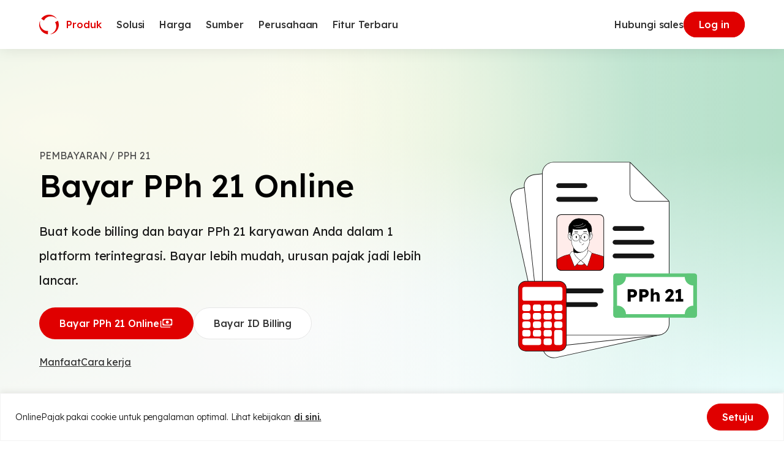

--- FILE ---
content_type: text/html; charset=utf-8
request_url: https://www.google.com/recaptcha/api2/anchor?ar=1&k=6Lc1rHYeAAAAAAZ6voOwoR0RAscwI46NP-Pvbv4G&co=aHR0cHM6Ly93d3cub25saW5lLXBhamFrLmNvbTo0NDM.&hl=en&v=PoyoqOPhxBO7pBk68S4YbpHZ&size=invisible&anchor-ms=20000&execute-ms=30000&cb=g18joio7hn7o
body_size: 48823
content:
<!DOCTYPE HTML><html dir="ltr" lang="en"><head><meta http-equiv="Content-Type" content="text/html; charset=UTF-8">
<meta http-equiv="X-UA-Compatible" content="IE=edge">
<title>reCAPTCHA</title>
<style type="text/css">
/* cyrillic-ext */
@font-face {
  font-family: 'Roboto';
  font-style: normal;
  font-weight: 400;
  font-stretch: 100%;
  src: url(//fonts.gstatic.com/s/roboto/v48/KFO7CnqEu92Fr1ME7kSn66aGLdTylUAMa3GUBHMdazTgWw.woff2) format('woff2');
  unicode-range: U+0460-052F, U+1C80-1C8A, U+20B4, U+2DE0-2DFF, U+A640-A69F, U+FE2E-FE2F;
}
/* cyrillic */
@font-face {
  font-family: 'Roboto';
  font-style: normal;
  font-weight: 400;
  font-stretch: 100%;
  src: url(//fonts.gstatic.com/s/roboto/v48/KFO7CnqEu92Fr1ME7kSn66aGLdTylUAMa3iUBHMdazTgWw.woff2) format('woff2');
  unicode-range: U+0301, U+0400-045F, U+0490-0491, U+04B0-04B1, U+2116;
}
/* greek-ext */
@font-face {
  font-family: 'Roboto';
  font-style: normal;
  font-weight: 400;
  font-stretch: 100%;
  src: url(//fonts.gstatic.com/s/roboto/v48/KFO7CnqEu92Fr1ME7kSn66aGLdTylUAMa3CUBHMdazTgWw.woff2) format('woff2');
  unicode-range: U+1F00-1FFF;
}
/* greek */
@font-face {
  font-family: 'Roboto';
  font-style: normal;
  font-weight: 400;
  font-stretch: 100%;
  src: url(//fonts.gstatic.com/s/roboto/v48/KFO7CnqEu92Fr1ME7kSn66aGLdTylUAMa3-UBHMdazTgWw.woff2) format('woff2');
  unicode-range: U+0370-0377, U+037A-037F, U+0384-038A, U+038C, U+038E-03A1, U+03A3-03FF;
}
/* math */
@font-face {
  font-family: 'Roboto';
  font-style: normal;
  font-weight: 400;
  font-stretch: 100%;
  src: url(//fonts.gstatic.com/s/roboto/v48/KFO7CnqEu92Fr1ME7kSn66aGLdTylUAMawCUBHMdazTgWw.woff2) format('woff2');
  unicode-range: U+0302-0303, U+0305, U+0307-0308, U+0310, U+0312, U+0315, U+031A, U+0326-0327, U+032C, U+032F-0330, U+0332-0333, U+0338, U+033A, U+0346, U+034D, U+0391-03A1, U+03A3-03A9, U+03B1-03C9, U+03D1, U+03D5-03D6, U+03F0-03F1, U+03F4-03F5, U+2016-2017, U+2034-2038, U+203C, U+2040, U+2043, U+2047, U+2050, U+2057, U+205F, U+2070-2071, U+2074-208E, U+2090-209C, U+20D0-20DC, U+20E1, U+20E5-20EF, U+2100-2112, U+2114-2115, U+2117-2121, U+2123-214F, U+2190, U+2192, U+2194-21AE, U+21B0-21E5, U+21F1-21F2, U+21F4-2211, U+2213-2214, U+2216-22FF, U+2308-230B, U+2310, U+2319, U+231C-2321, U+2336-237A, U+237C, U+2395, U+239B-23B7, U+23D0, U+23DC-23E1, U+2474-2475, U+25AF, U+25B3, U+25B7, U+25BD, U+25C1, U+25CA, U+25CC, U+25FB, U+266D-266F, U+27C0-27FF, U+2900-2AFF, U+2B0E-2B11, U+2B30-2B4C, U+2BFE, U+3030, U+FF5B, U+FF5D, U+1D400-1D7FF, U+1EE00-1EEFF;
}
/* symbols */
@font-face {
  font-family: 'Roboto';
  font-style: normal;
  font-weight: 400;
  font-stretch: 100%;
  src: url(//fonts.gstatic.com/s/roboto/v48/KFO7CnqEu92Fr1ME7kSn66aGLdTylUAMaxKUBHMdazTgWw.woff2) format('woff2');
  unicode-range: U+0001-000C, U+000E-001F, U+007F-009F, U+20DD-20E0, U+20E2-20E4, U+2150-218F, U+2190, U+2192, U+2194-2199, U+21AF, U+21E6-21F0, U+21F3, U+2218-2219, U+2299, U+22C4-22C6, U+2300-243F, U+2440-244A, U+2460-24FF, U+25A0-27BF, U+2800-28FF, U+2921-2922, U+2981, U+29BF, U+29EB, U+2B00-2BFF, U+4DC0-4DFF, U+FFF9-FFFB, U+10140-1018E, U+10190-1019C, U+101A0, U+101D0-101FD, U+102E0-102FB, U+10E60-10E7E, U+1D2C0-1D2D3, U+1D2E0-1D37F, U+1F000-1F0FF, U+1F100-1F1AD, U+1F1E6-1F1FF, U+1F30D-1F30F, U+1F315, U+1F31C, U+1F31E, U+1F320-1F32C, U+1F336, U+1F378, U+1F37D, U+1F382, U+1F393-1F39F, U+1F3A7-1F3A8, U+1F3AC-1F3AF, U+1F3C2, U+1F3C4-1F3C6, U+1F3CA-1F3CE, U+1F3D4-1F3E0, U+1F3ED, U+1F3F1-1F3F3, U+1F3F5-1F3F7, U+1F408, U+1F415, U+1F41F, U+1F426, U+1F43F, U+1F441-1F442, U+1F444, U+1F446-1F449, U+1F44C-1F44E, U+1F453, U+1F46A, U+1F47D, U+1F4A3, U+1F4B0, U+1F4B3, U+1F4B9, U+1F4BB, U+1F4BF, U+1F4C8-1F4CB, U+1F4D6, U+1F4DA, U+1F4DF, U+1F4E3-1F4E6, U+1F4EA-1F4ED, U+1F4F7, U+1F4F9-1F4FB, U+1F4FD-1F4FE, U+1F503, U+1F507-1F50B, U+1F50D, U+1F512-1F513, U+1F53E-1F54A, U+1F54F-1F5FA, U+1F610, U+1F650-1F67F, U+1F687, U+1F68D, U+1F691, U+1F694, U+1F698, U+1F6AD, U+1F6B2, U+1F6B9-1F6BA, U+1F6BC, U+1F6C6-1F6CF, U+1F6D3-1F6D7, U+1F6E0-1F6EA, U+1F6F0-1F6F3, U+1F6F7-1F6FC, U+1F700-1F7FF, U+1F800-1F80B, U+1F810-1F847, U+1F850-1F859, U+1F860-1F887, U+1F890-1F8AD, U+1F8B0-1F8BB, U+1F8C0-1F8C1, U+1F900-1F90B, U+1F93B, U+1F946, U+1F984, U+1F996, U+1F9E9, U+1FA00-1FA6F, U+1FA70-1FA7C, U+1FA80-1FA89, U+1FA8F-1FAC6, U+1FACE-1FADC, U+1FADF-1FAE9, U+1FAF0-1FAF8, U+1FB00-1FBFF;
}
/* vietnamese */
@font-face {
  font-family: 'Roboto';
  font-style: normal;
  font-weight: 400;
  font-stretch: 100%;
  src: url(//fonts.gstatic.com/s/roboto/v48/KFO7CnqEu92Fr1ME7kSn66aGLdTylUAMa3OUBHMdazTgWw.woff2) format('woff2');
  unicode-range: U+0102-0103, U+0110-0111, U+0128-0129, U+0168-0169, U+01A0-01A1, U+01AF-01B0, U+0300-0301, U+0303-0304, U+0308-0309, U+0323, U+0329, U+1EA0-1EF9, U+20AB;
}
/* latin-ext */
@font-face {
  font-family: 'Roboto';
  font-style: normal;
  font-weight: 400;
  font-stretch: 100%;
  src: url(//fonts.gstatic.com/s/roboto/v48/KFO7CnqEu92Fr1ME7kSn66aGLdTylUAMa3KUBHMdazTgWw.woff2) format('woff2');
  unicode-range: U+0100-02BA, U+02BD-02C5, U+02C7-02CC, U+02CE-02D7, U+02DD-02FF, U+0304, U+0308, U+0329, U+1D00-1DBF, U+1E00-1E9F, U+1EF2-1EFF, U+2020, U+20A0-20AB, U+20AD-20C0, U+2113, U+2C60-2C7F, U+A720-A7FF;
}
/* latin */
@font-face {
  font-family: 'Roboto';
  font-style: normal;
  font-weight: 400;
  font-stretch: 100%;
  src: url(//fonts.gstatic.com/s/roboto/v48/KFO7CnqEu92Fr1ME7kSn66aGLdTylUAMa3yUBHMdazQ.woff2) format('woff2');
  unicode-range: U+0000-00FF, U+0131, U+0152-0153, U+02BB-02BC, U+02C6, U+02DA, U+02DC, U+0304, U+0308, U+0329, U+2000-206F, U+20AC, U+2122, U+2191, U+2193, U+2212, U+2215, U+FEFF, U+FFFD;
}
/* cyrillic-ext */
@font-face {
  font-family: 'Roboto';
  font-style: normal;
  font-weight: 500;
  font-stretch: 100%;
  src: url(//fonts.gstatic.com/s/roboto/v48/KFO7CnqEu92Fr1ME7kSn66aGLdTylUAMa3GUBHMdazTgWw.woff2) format('woff2');
  unicode-range: U+0460-052F, U+1C80-1C8A, U+20B4, U+2DE0-2DFF, U+A640-A69F, U+FE2E-FE2F;
}
/* cyrillic */
@font-face {
  font-family: 'Roboto';
  font-style: normal;
  font-weight: 500;
  font-stretch: 100%;
  src: url(//fonts.gstatic.com/s/roboto/v48/KFO7CnqEu92Fr1ME7kSn66aGLdTylUAMa3iUBHMdazTgWw.woff2) format('woff2');
  unicode-range: U+0301, U+0400-045F, U+0490-0491, U+04B0-04B1, U+2116;
}
/* greek-ext */
@font-face {
  font-family: 'Roboto';
  font-style: normal;
  font-weight: 500;
  font-stretch: 100%;
  src: url(//fonts.gstatic.com/s/roboto/v48/KFO7CnqEu92Fr1ME7kSn66aGLdTylUAMa3CUBHMdazTgWw.woff2) format('woff2');
  unicode-range: U+1F00-1FFF;
}
/* greek */
@font-face {
  font-family: 'Roboto';
  font-style: normal;
  font-weight: 500;
  font-stretch: 100%;
  src: url(//fonts.gstatic.com/s/roboto/v48/KFO7CnqEu92Fr1ME7kSn66aGLdTylUAMa3-UBHMdazTgWw.woff2) format('woff2');
  unicode-range: U+0370-0377, U+037A-037F, U+0384-038A, U+038C, U+038E-03A1, U+03A3-03FF;
}
/* math */
@font-face {
  font-family: 'Roboto';
  font-style: normal;
  font-weight: 500;
  font-stretch: 100%;
  src: url(//fonts.gstatic.com/s/roboto/v48/KFO7CnqEu92Fr1ME7kSn66aGLdTylUAMawCUBHMdazTgWw.woff2) format('woff2');
  unicode-range: U+0302-0303, U+0305, U+0307-0308, U+0310, U+0312, U+0315, U+031A, U+0326-0327, U+032C, U+032F-0330, U+0332-0333, U+0338, U+033A, U+0346, U+034D, U+0391-03A1, U+03A3-03A9, U+03B1-03C9, U+03D1, U+03D5-03D6, U+03F0-03F1, U+03F4-03F5, U+2016-2017, U+2034-2038, U+203C, U+2040, U+2043, U+2047, U+2050, U+2057, U+205F, U+2070-2071, U+2074-208E, U+2090-209C, U+20D0-20DC, U+20E1, U+20E5-20EF, U+2100-2112, U+2114-2115, U+2117-2121, U+2123-214F, U+2190, U+2192, U+2194-21AE, U+21B0-21E5, U+21F1-21F2, U+21F4-2211, U+2213-2214, U+2216-22FF, U+2308-230B, U+2310, U+2319, U+231C-2321, U+2336-237A, U+237C, U+2395, U+239B-23B7, U+23D0, U+23DC-23E1, U+2474-2475, U+25AF, U+25B3, U+25B7, U+25BD, U+25C1, U+25CA, U+25CC, U+25FB, U+266D-266F, U+27C0-27FF, U+2900-2AFF, U+2B0E-2B11, U+2B30-2B4C, U+2BFE, U+3030, U+FF5B, U+FF5D, U+1D400-1D7FF, U+1EE00-1EEFF;
}
/* symbols */
@font-face {
  font-family: 'Roboto';
  font-style: normal;
  font-weight: 500;
  font-stretch: 100%;
  src: url(//fonts.gstatic.com/s/roboto/v48/KFO7CnqEu92Fr1ME7kSn66aGLdTylUAMaxKUBHMdazTgWw.woff2) format('woff2');
  unicode-range: U+0001-000C, U+000E-001F, U+007F-009F, U+20DD-20E0, U+20E2-20E4, U+2150-218F, U+2190, U+2192, U+2194-2199, U+21AF, U+21E6-21F0, U+21F3, U+2218-2219, U+2299, U+22C4-22C6, U+2300-243F, U+2440-244A, U+2460-24FF, U+25A0-27BF, U+2800-28FF, U+2921-2922, U+2981, U+29BF, U+29EB, U+2B00-2BFF, U+4DC0-4DFF, U+FFF9-FFFB, U+10140-1018E, U+10190-1019C, U+101A0, U+101D0-101FD, U+102E0-102FB, U+10E60-10E7E, U+1D2C0-1D2D3, U+1D2E0-1D37F, U+1F000-1F0FF, U+1F100-1F1AD, U+1F1E6-1F1FF, U+1F30D-1F30F, U+1F315, U+1F31C, U+1F31E, U+1F320-1F32C, U+1F336, U+1F378, U+1F37D, U+1F382, U+1F393-1F39F, U+1F3A7-1F3A8, U+1F3AC-1F3AF, U+1F3C2, U+1F3C4-1F3C6, U+1F3CA-1F3CE, U+1F3D4-1F3E0, U+1F3ED, U+1F3F1-1F3F3, U+1F3F5-1F3F7, U+1F408, U+1F415, U+1F41F, U+1F426, U+1F43F, U+1F441-1F442, U+1F444, U+1F446-1F449, U+1F44C-1F44E, U+1F453, U+1F46A, U+1F47D, U+1F4A3, U+1F4B0, U+1F4B3, U+1F4B9, U+1F4BB, U+1F4BF, U+1F4C8-1F4CB, U+1F4D6, U+1F4DA, U+1F4DF, U+1F4E3-1F4E6, U+1F4EA-1F4ED, U+1F4F7, U+1F4F9-1F4FB, U+1F4FD-1F4FE, U+1F503, U+1F507-1F50B, U+1F50D, U+1F512-1F513, U+1F53E-1F54A, U+1F54F-1F5FA, U+1F610, U+1F650-1F67F, U+1F687, U+1F68D, U+1F691, U+1F694, U+1F698, U+1F6AD, U+1F6B2, U+1F6B9-1F6BA, U+1F6BC, U+1F6C6-1F6CF, U+1F6D3-1F6D7, U+1F6E0-1F6EA, U+1F6F0-1F6F3, U+1F6F7-1F6FC, U+1F700-1F7FF, U+1F800-1F80B, U+1F810-1F847, U+1F850-1F859, U+1F860-1F887, U+1F890-1F8AD, U+1F8B0-1F8BB, U+1F8C0-1F8C1, U+1F900-1F90B, U+1F93B, U+1F946, U+1F984, U+1F996, U+1F9E9, U+1FA00-1FA6F, U+1FA70-1FA7C, U+1FA80-1FA89, U+1FA8F-1FAC6, U+1FACE-1FADC, U+1FADF-1FAE9, U+1FAF0-1FAF8, U+1FB00-1FBFF;
}
/* vietnamese */
@font-face {
  font-family: 'Roboto';
  font-style: normal;
  font-weight: 500;
  font-stretch: 100%;
  src: url(//fonts.gstatic.com/s/roboto/v48/KFO7CnqEu92Fr1ME7kSn66aGLdTylUAMa3OUBHMdazTgWw.woff2) format('woff2');
  unicode-range: U+0102-0103, U+0110-0111, U+0128-0129, U+0168-0169, U+01A0-01A1, U+01AF-01B0, U+0300-0301, U+0303-0304, U+0308-0309, U+0323, U+0329, U+1EA0-1EF9, U+20AB;
}
/* latin-ext */
@font-face {
  font-family: 'Roboto';
  font-style: normal;
  font-weight: 500;
  font-stretch: 100%;
  src: url(//fonts.gstatic.com/s/roboto/v48/KFO7CnqEu92Fr1ME7kSn66aGLdTylUAMa3KUBHMdazTgWw.woff2) format('woff2');
  unicode-range: U+0100-02BA, U+02BD-02C5, U+02C7-02CC, U+02CE-02D7, U+02DD-02FF, U+0304, U+0308, U+0329, U+1D00-1DBF, U+1E00-1E9F, U+1EF2-1EFF, U+2020, U+20A0-20AB, U+20AD-20C0, U+2113, U+2C60-2C7F, U+A720-A7FF;
}
/* latin */
@font-face {
  font-family: 'Roboto';
  font-style: normal;
  font-weight: 500;
  font-stretch: 100%;
  src: url(//fonts.gstatic.com/s/roboto/v48/KFO7CnqEu92Fr1ME7kSn66aGLdTylUAMa3yUBHMdazQ.woff2) format('woff2');
  unicode-range: U+0000-00FF, U+0131, U+0152-0153, U+02BB-02BC, U+02C6, U+02DA, U+02DC, U+0304, U+0308, U+0329, U+2000-206F, U+20AC, U+2122, U+2191, U+2193, U+2212, U+2215, U+FEFF, U+FFFD;
}
/* cyrillic-ext */
@font-face {
  font-family: 'Roboto';
  font-style: normal;
  font-weight: 900;
  font-stretch: 100%;
  src: url(//fonts.gstatic.com/s/roboto/v48/KFO7CnqEu92Fr1ME7kSn66aGLdTylUAMa3GUBHMdazTgWw.woff2) format('woff2');
  unicode-range: U+0460-052F, U+1C80-1C8A, U+20B4, U+2DE0-2DFF, U+A640-A69F, U+FE2E-FE2F;
}
/* cyrillic */
@font-face {
  font-family: 'Roboto';
  font-style: normal;
  font-weight: 900;
  font-stretch: 100%;
  src: url(//fonts.gstatic.com/s/roboto/v48/KFO7CnqEu92Fr1ME7kSn66aGLdTylUAMa3iUBHMdazTgWw.woff2) format('woff2');
  unicode-range: U+0301, U+0400-045F, U+0490-0491, U+04B0-04B1, U+2116;
}
/* greek-ext */
@font-face {
  font-family: 'Roboto';
  font-style: normal;
  font-weight: 900;
  font-stretch: 100%;
  src: url(//fonts.gstatic.com/s/roboto/v48/KFO7CnqEu92Fr1ME7kSn66aGLdTylUAMa3CUBHMdazTgWw.woff2) format('woff2');
  unicode-range: U+1F00-1FFF;
}
/* greek */
@font-face {
  font-family: 'Roboto';
  font-style: normal;
  font-weight: 900;
  font-stretch: 100%;
  src: url(//fonts.gstatic.com/s/roboto/v48/KFO7CnqEu92Fr1ME7kSn66aGLdTylUAMa3-UBHMdazTgWw.woff2) format('woff2');
  unicode-range: U+0370-0377, U+037A-037F, U+0384-038A, U+038C, U+038E-03A1, U+03A3-03FF;
}
/* math */
@font-face {
  font-family: 'Roboto';
  font-style: normal;
  font-weight: 900;
  font-stretch: 100%;
  src: url(//fonts.gstatic.com/s/roboto/v48/KFO7CnqEu92Fr1ME7kSn66aGLdTylUAMawCUBHMdazTgWw.woff2) format('woff2');
  unicode-range: U+0302-0303, U+0305, U+0307-0308, U+0310, U+0312, U+0315, U+031A, U+0326-0327, U+032C, U+032F-0330, U+0332-0333, U+0338, U+033A, U+0346, U+034D, U+0391-03A1, U+03A3-03A9, U+03B1-03C9, U+03D1, U+03D5-03D6, U+03F0-03F1, U+03F4-03F5, U+2016-2017, U+2034-2038, U+203C, U+2040, U+2043, U+2047, U+2050, U+2057, U+205F, U+2070-2071, U+2074-208E, U+2090-209C, U+20D0-20DC, U+20E1, U+20E5-20EF, U+2100-2112, U+2114-2115, U+2117-2121, U+2123-214F, U+2190, U+2192, U+2194-21AE, U+21B0-21E5, U+21F1-21F2, U+21F4-2211, U+2213-2214, U+2216-22FF, U+2308-230B, U+2310, U+2319, U+231C-2321, U+2336-237A, U+237C, U+2395, U+239B-23B7, U+23D0, U+23DC-23E1, U+2474-2475, U+25AF, U+25B3, U+25B7, U+25BD, U+25C1, U+25CA, U+25CC, U+25FB, U+266D-266F, U+27C0-27FF, U+2900-2AFF, U+2B0E-2B11, U+2B30-2B4C, U+2BFE, U+3030, U+FF5B, U+FF5D, U+1D400-1D7FF, U+1EE00-1EEFF;
}
/* symbols */
@font-face {
  font-family: 'Roboto';
  font-style: normal;
  font-weight: 900;
  font-stretch: 100%;
  src: url(//fonts.gstatic.com/s/roboto/v48/KFO7CnqEu92Fr1ME7kSn66aGLdTylUAMaxKUBHMdazTgWw.woff2) format('woff2');
  unicode-range: U+0001-000C, U+000E-001F, U+007F-009F, U+20DD-20E0, U+20E2-20E4, U+2150-218F, U+2190, U+2192, U+2194-2199, U+21AF, U+21E6-21F0, U+21F3, U+2218-2219, U+2299, U+22C4-22C6, U+2300-243F, U+2440-244A, U+2460-24FF, U+25A0-27BF, U+2800-28FF, U+2921-2922, U+2981, U+29BF, U+29EB, U+2B00-2BFF, U+4DC0-4DFF, U+FFF9-FFFB, U+10140-1018E, U+10190-1019C, U+101A0, U+101D0-101FD, U+102E0-102FB, U+10E60-10E7E, U+1D2C0-1D2D3, U+1D2E0-1D37F, U+1F000-1F0FF, U+1F100-1F1AD, U+1F1E6-1F1FF, U+1F30D-1F30F, U+1F315, U+1F31C, U+1F31E, U+1F320-1F32C, U+1F336, U+1F378, U+1F37D, U+1F382, U+1F393-1F39F, U+1F3A7-1F3A8, U+1F3AC-1F3AF, U+1F3C2, U+1F3C4-1F3C6, U+1F3CA-1F3CE, U+1F3D4-1F3E0, U+1F3ED, U+1F3F1-1F3F3, U+1F3F5-1F3F7, U+1F408, U+1F415, U+1F41F, U+1F426, U+1F43F, U+1F441-1F442, U+1F444, U+1F446-1F449, U+1F44C-1F44E, U+1F453, U+1F46A, U+1F47D, U+1F4A3, U+1F4B0, U+1F4B3, U+1F4B9, U+1F4BB, U+1F4BF, U+1F4C8-1F4CB, U+1F4D6, U+1F4DA, U+1F4DF, U+1F4E3-1F4E6, U+1F4EA-1F4ED, U+1F4F7, U+1F4F9-1F4FB, U+1F4FD-1F4FE, U+1F503, U+1F507-1F50B, U+1F50D, U+1F512-1F513, U+1F53E-1F54A, U+1F54F-1F5FA, U+1F610, U+1F650-1F67F, U+1F687, U+1F68D, U+1F691, U+1F694, U+1F698, U+1F6AD, U+1F6B2, U+1F6B9-1F6BA, U+1F6BC, U+1F6C6-1F6CF, U+1F6D3-1F6D7, U+1F6E0-1F6EA, U+1F6F0-1F6F3, U+1F6F7-1F6FC, U+1F700-1F7FF, U+1F800-1F80B, U+1F810-1F847, U+1F850-1F859, U+1F860-1F887, U+1F890-1F8AD, U+1F8B0-1F8BB, U+1F8C0-1F8C1, U+1F900-1F90B, U+1F93B, U+1F946, U+1F984, U+1F996, U+1F9E9, U+1FA00-1FA6F, U+1FA70-1FA7C, U+1FA80-1FA89, U+1FA8F-1FAC6, U+1FACE-1FADC, U+1FADF-1FAE9, U+1FAF0-1FAF8, U+1FB00-1FBFF;
}
/* vietnamese */
@font-face {
  font-family: 'Roboto';
  font-style: normal;
  font-weight: 900;
  font-stretch: 100%;
  src: url(//fonts.gstatic.com/s/roboto/v48/KFO7CnqEu92Fr1ME7kSn66aGLdTylUAMa3OUBHMdazTgWw.woff2) format('woff2');
  unicode-range: U+0102-0103, U+0110-0111, U+0128-0129, U+0168-0169, U+01A0-01A1, U+01AF-01B0, U+0300-0301, U+0303-0304, U+0308-0309, U+0323, U+0329, U+1EA0-1EF9, U+20AB;
}
/* latin-ext */
@font-face {
  font-family: 'Roboto';
  font-style: normal;
  font-weight: 900;
  font-stretch: 100%;
  src: url(//fonts.gstatic.com/s/roboto/v48/KFO7CnqEu92Fr1ME7kSn66aGLdTylUAMa3KUBHMdazTgWw.woff2) format('woff2');
  unicode-range: U+0100-02BA, U+02BD-02C5, U+02C7-02CC, U+02CE-02D7, U+02DD-02FF, U+0304, U+0308, U+0329, U+1D00-1DBF, U+1E00-1E9F, U+1EF2-1EFF, U+2020, U+20A0-20AB, U+20AD-20C0, U+2113, U+2C60-2C7F, U+A720-A7FF;
}
/* latin */
@font-face {
  font-family: 'Roboto';
  font-style: normal;
  font-weight: 900;
  font-stretch: 100%;
  src: url(//fonts.gstatic.com/s/roboto/v48/KFO7CnqEu92Fr1ME7kSn66aGLdTylUAMa3yUBHMdazQ.woff2) format('woff2');
  unicode-range: U+0000-00FF, U+0131, U+0152-0153, U+02BB-02BC, U+02C6, U+02DA, U+02DC, U+0304, U+0308, U+0329, U+2000-206F, U+20AC, U+2122, U+2191, U+2193, U+2212, U+2215, U+FEFF, U+FFFD;
}

</style>
<link rel="stylesheet" type="text/css" href="https://www.gstatic.com/recaptcha/releases/PoyoqOPhxBO7pBk68S4YbpHZ/styles__ltr.css">
<script nonce="9tvFiuyvRsuLRI3WqVmH4Q" type="text/javascript">window['__recaptcha_api'] = 'https://www.google.com/recaptcha/api2/';</script>
<script type="text/javascript" src="https://www.gstatic.com/recaptcha/releases/PoyoqOPhxBO7pBk68S4YbpHZ/recaptcha__en.js" nonce="9tvFiuyvRsuLRI3WqVmH4Q">
      
    </script></head>
<body><div id="rc-anchor-alert" class="rc-anchor-alert"></div>
<input type="hidden" id="recaptcha-token" value="[base64]">
<script type="text/javascript" nonce="9tvFiuyvRsuLRI3WqVmH4Q">
      recaptcha.anchor.Main.init("[\x22ainput\x22,[\x22bgdata\x22,\x22\x22,\[base64]/[base64]/[base64]/[base64]/[base64]/[base64]/[base64]/[base64]/[base64]/[base64]\\u003d\x22,\[base64]\x22,\x22w5AlEcOwL8ObZ8K/wpodDMOAB8KydsOxwrPCsMKPTSsMajB7PBt0wrZcwq7DlMKRZcOERQTDvMKJb0kURsOROsOow4HCpsKpaAByw6zCihHDi1XCosO+wojDlSFbw6UcASTClVHDh8KSwqpFPjIoLh3Dm1fCny/[base64]/CpWghWCpDYcK4TsKkZmbDncO6w4JQEiYcw6XCm8KmTcKKLnLCvMOqbWN+wpEpScKNEcKQwoIhw5I1KcONw6p3woMxwoHDjsO0LgotHMO9Rh3CvnHCucO9wpROwowXwo0/w6zDosOJw5HCnHjDswXDvMOkcMKdJwdmR1bDhA/[base64]/dXsXwoPDicOKwoFNw5nDg8K9w5sRwq7CnWTDskdsKBdlw5EGwr/CvF/[base64]/CmEZ3w67DpxHCtMKpFsKFw4deHkMMAjtNwq9oZALDqsKNOcOmUcK4dsKkwrrDhcOYeG5DChHCnsOcUX/Cu0XDnwASw4JbCMOiwptHw4rCiG5xw7HDgcK6wrZUM8KuwpnCk3TDvMK9w7Z9FjQFwoXCm8O6wrPCvjg3WW0UKWPCi8KMwrHCqMOZwp1Kw7IQw77ChMOJw59sd0/CjU/[base64]/eMO4wpPDv8OCwoTCtBnDn8Olw7RRIMOxWMOKUgHCoXDCtsKPAU3Du8KyD8KiKW7DtMO6DTUXw7fDtMK/KsOsDB/DpRjDmcOlwprDpGw7Rl8ywpwTwqENw7zCmHLDv8KNwpPDgEQ6NysnwqcaJCIQRRjDgcO4N8KyHGVILzjDkMKLBQXDi8KnQXbDksOAC8OcwqUawpUZfhvCksK8w7nCpMO0wr3CvsOIw4DCscO2wrrCt8OlYsOzayvDoEjCpcOCQsK/woReYR95IR3DpCMXXljCpysIw5A+TXh3L8K7w5vDqMOSwprCjVDDhETDmUNwSsOhacKwwpgPN1/Dnhdpw7BCwrTCmmhFwo3CsgLDqS0pdzrDsy3DvThlw4YOYsKuKsOSIl7CvMOowp/CgcKxwqzDtMOXG8KfZcOYwqVOwoPDgMKUwqolwr/[base64]/DuMKswp8CaMK0wrp6KAlew7rDqmg+DWgfRsKGXsOYcgHCiW7DpVQlAwMZw7fCl10YAcKUS8OBdhDDqX4ZK8KLw488SsOpwplMWcK9woTCvnMBenxrTH4mRsKKw6rDiMOldcK+w58Vw5nDuR3DhCNpw5nDnWHDj8OHw5sVwrfDmhDCk2ZLw7olw4zDkXclwp4pw63Cjw/Csi9dCm5AQRpcwqbCtsO4IMKDfTgiRcO3wq3ChcOgw5XCnMOlwooXBy/Dpy8nw7Usf8OtwrTDrW7Dr8KVw4kAw6vCj8KCRTPCkMKBw5TDjWYME23Cp8OBwrJVF0t6RsOqw53CuMODHlcjwpHCmsODw57CmsKAwqgTOsOZSMO+w7kSw5rDm05aYx9CH8OOb3nCnMO1elJjw4XCqsKrw6hyHhnCgQbCj8OXNcOOUSvCqQdOwpcmOW/DrsO/esKrMWlRRsKHPEFdwogyw7HCocO3ZjrCnFxcw4vDosOpwr0tworDnMOzwo/DimjDrg5YwqzCjMOYwow1Fk9dw5NWw4Qjw4HCsF5LV3TCswTDux1cAQgeBMO6YWcnwrhGWi9Gbn/Du0wjwrrDoMKRw6w7MTbDv3Ejwq0cw5bCmTNIdMK6UxtUwplfYsOUw7wYw6nCjnMYwobDqMOsBzPDhy7DvWRBwq4zIsKVw6whwo/[base64]/a8O6Ix9BXynDp8O/EsOnNMOJU8Klw7LCtcObwrcTw7oNwqHDlXZOKHN3wpjDlcKSwpVOw6A2DHQuw4nCr0bDr8KybUDCg8O9wrTCuirClnXDmcKtC8KfacORecKHwoNhwqNSL27CgcOreMOoSjlVRMKieMKrw7/Ck8Ouw51cRzzCgsOdw6pTZsK8w4bDnWnDvGd9w70Pw5EUwqjCkHJ8w7vDr3DDvsODXmA0AzcUwrrDi1UTw6lFJHwyXytawrxhw7vCqR/DvCjClnB4w6YVwrg5w7FTcMKmLU/Dg0bDk8K0wp9IDxRbwofCrioNZsOoVsKCB8Oxem59LMK8Cxp5wpcZwqViRcK4wrTCnMKUccOxw7fDmjp1MA7DhXfDocO+Y07Dp8OpZQtxZcORwos1GFnDm1jDpDfDh8KeU0zCr8OSw7o7JzMmJlLDlQPCv8O/Iy9rw5tOZAfDuMK+w6xNw5tnIsKJw55bwprCp8ONw6woH2Z/bSzDkMKHKTPDkMOxw5fCjsKvwo0EOsKJLkJiK0bDvcOFw68sKDnDpMOjwpNWbkB7wrcUSUzDvSPDt1ETw7TCvWbCvsODQsK6w4gzw4s8AjAZHhp5w7PDgBRPw6LDpzPCkDdHSgvCm8OKQU/CmsKtZMOawp81wqvCtEVIw4cUw5BIw5/CpcKEbD7Cq8K/[base64]/CksKkwo/DiDvDlm3CqjR3w4lpwrrDusOdw4vClxE8wonDvWXCkMKAwr4fw6vCpEzCtDVNTXRAGSfCgsK2wrANwrTChg/DvsOMwrA7w43Dk8KIFsKXM8OxITrCliMpw6rCrMOOwr7DhMO4B8OBJy89wrp9ABnDtMOjwqlkw43Dh3PDpFDCj8OOJMOCw58Aw5RdWVHDtULDhglCYhzCtE/Dt8KlBBzDv3NQw67CvcOhw5TCkXVnw45TKGHCmg17w5HDjMKNKMOvZAUZG13DvgvCn8O+wrnDocK0wp3Dp8KVwq0nw7PCsMOFARgkwpdnwofClUrDkcOKw7B0ZsO7w483VsKsw4tcwrMTGk/CvsKUW8K3CsO4w73DkMKJwrBaUiI5w6zDkzlMbl/DmMOiHQwywqfDu8Kjw7EdacO3b3thAcK0OMOQwp/CrcKKBsKbwqHDqcKEYcKSJcKyQS1Jw5saehwATcOUf0l/agTChMK4w7oWQWtwZ8KNw4XCg3YeLR17OsK6w4LDnsONwqfDgcK1D8O8w47DosKsVnnCtcO+w4PCncKkwqx1YcOKwrjDnXDDrxHCscO2w5HDkX3DhUgSPhsSwqsVcsOJPMKawp5jw74Yw6rDj8Oww5Fww6TDtF8tw4w5esK2LyvDhAhgw4Zlw7dGQR/Cu1cGwqRMXcOgw5daH8KEw7xSw6ZVWsKqZ1wiP8KBIsKuclYNw7ciO1nDq8KMAMK9w6TDsxrDpDnDksO3w7bDpAEzSsKiwpDCosOJVcKXwrVDworCq8OyZsKQG8KMwrfDt8KuI2Y6w7sEPcKCRsOAw6fDmsOgDBZWF8K6f8KowroOw6/DicKhPcKAcsOFAEXDvMOowrRIYsOfHSFoCsOKw4luwrcuVcOmOsKQwqxCwq8Ew7TDi8O2fQbDqcOpw7M/NT3CmsOeNMO5TXfCilLCsMOXTnQbIMKJL8K6LDExW8OvKMKRTsKUGMKHAFcJW10JT8KKCTwQTADDkXBww79iXyp7Y8OWHnrCl3kAw5t5w4JOKVlow4LCmMKOS0ZNwr1Dw7hEw4rDgBnDrUrDt8KeYSXConzCgcOSG8K7wogqX8KlKzHDscKyw7LDuE3Dl3vDiWZNwr/CjXbCtcOSW8OeD2VDKSrClsKrwro7w5Zqw60Vw5TCp8KyL8KJeMKKw7R3bVADTcOCXy9rw6kkQ1Y9wo9KwoliWi8mJzx2wqrDvi7DoXfDpsODwq1iw6LCuBvCgMONZnjCqn5Awq/DvgZkYivDgg1WwrrColw4wpLChsOww5TDjQvCihrCvlAFTTEww6bCizkswoDCkcK9wrnDtkArwqYGDwDCsDNaw6fDhsOiNyfCksOvZi7CpBjCrcOTwqvClcKGwpfDl8KaeG/[base64]/Cs8OxTsKZCcO+OMO0ambDkADDn1zCrhxNCEAjUEAaw4sCw5/[base64]/[base64]/Dl1d/JMOAESvDqUvCmsOyI34hw5hHTcODwpbCnyFqDmtbwqLCtg3DjcKjw47CviXCscOkMBPDiGM4w7lww7PCm0LDjsOkwp/CoMKwR1oBL8K8SVQww4HCqMOlRxJww4EhwrLCpMKjalYsJsOxwroCeMKePikkw5HDiMOGw4F+TsOmesK+wqwxw5EzS8OUw74aw7/CtsO8BEjCksK/w65hwopHw6PCvsKlNnd/AsKXLcK3CDHDi1zDiMKcwogFwot5wrbCt084QGzCqsOuwobDq8K+w7nCjXouBmg4w4glw4bCoV59I3rCtGXDn8Odw5vDjhzCtcOELlDCssKNSw/DicOTw4Utf8OLw6zCvl3DusK7HMKQfcOJwrfDpGXCtMKGYMO9w7PDpgl+w6h3QcOdwonDvV04wroaw7jCnEjDgD0Sw43DjFjCghsAFcOzMhfCtF1BF8K/L3QjG8KoLMK7UCHCghXDl8KAZXhLwqp/wpFJRMK0wrLCrMK7DF3CoMOVw7YgwqsuwpxSRxbCjcOTw7wYwp/DhzvCvhvCmcOaPcKsCzM/VBhRwrfDpBIWwp7Dq8KswozCtB9pKxHCnsOIC8KSwppPVXk3F8K0KMOGBydvDlPDs8OiSU1ewpZKwps5BMKrw7jDs8O8McOUw4QKDMOqw7/CpULDklRmJnQKdMOQw4suwoF8Y3xNw5/DpRfDjcOjJMO9BCXCnMO8wowYw6MXJcOFa3/ClgHDqcOvw5JhVMK/JmAow6XCvcKow4hCw7fCt8O8VsO3IktewpFxD0lAwpxRwr3CkQnDtwfCgsKAwoXDgsKYMhjCmsKEXksUw6fCqBZRwqQzYi1Fw5XDpMO0wrfDiMOiV8ODwqvCh8O/A8O9Q8OvDMOJwrcsU8K5H8KRDMOoEkbCtXrCqVLCp8ObeQXDu8KPc13CqMOILsORFMKBQcORw4bDpyrDgsOqwq82HcKkaMOxM0cQWsOXw5HCqsKQw6ABwqfDlRfDhcOlPgfDjMKYVFN/wpDDgMKIwrgDwpXCnC/[base64]/DmsKqNMOdWRPDqHV2TMKvcHx4w6bCi0rDpcKFwoNCJR0CwpVSw4fCvMOlwpPDi8KFw50vL8O+w44ewofDrMO4SMKnwrcJZ1TCgRTCrcOpwr/CvAoNwrxZasOrwqTDrMKLRMODw6pVw6jCtVMLETATIkc0FHXCk8O6wpRncEbDvsOVMC7ChkBWwrDDmsKuwqPDiMKUYDR4dAskbA00bgvDucOcHVcBwrXDu1bDrcOoLiMKwo8rwr1lwrfCl8OSw6FhaXZ6J8O/OjMUw7IVZMOdIQbCvcOqw5tNwp3DtsOvc8KJwo/CgmTCl0pMwqLDtMOvw4XDhhbDvsOHwp3Ci8OxIsKWHsK/S8KvwpbDvsOXNMKVw5HCqMOVwpgGZRrCuyfDvBxnw4JpUcOpw7taA8OQw4URZsKiHsOEwpEIw6daXhXCssKaXSjDmBHCsTbCp8KdAMO8wrI4wo/[base64]/Dp8O0w6I3JR0lwrobwphwwrANHXwrwpvDs8KYAsOmw6zDsVcnwrl/dC91w67CsMKlw6xqw5rDtBgvw6PDlAxybcORUMOKw5PCuUNjwq7DoRIrIEzDuSZJw5tAw6PCsBFiwrA4NRLCl8KCwoXCum/Dh8OAwq0AF8K9bMKURCM/w4zDhR3CscK9fTtSaB8LYgTCoVY5ZHAEwqIxV0ZPZ8ORwo1yw5HCvMO/woHDqMOQR38GwpjCn8O3K2gFwpDDpWQfUsKOJic5TRLCrsKLw67Cp8ORE8OSE1p/[base64]/Y8Oew7BDwpbCkTfDuwHDqcKPwr9GEW0tF8O0Wh3DncOjDlnDjMOrw7x/wq8nOMOmw4dDbsOyaA1JQsOXwoDDsTBow4bCvBfDrU7ConLDhcOBwpR6w43CjgrDoDVPw6kJwqrDn8OKwocmU1LDmcKkdGFwVmZewrNtNC/[base64]/Csw/Dl1oycE1eEVsEwrHDjx3DkjTDtsKgHFDDoi/DjUvCvhfCg8K2wrcow4E7aBs1wqnCtgwAw4TDoMKEwrLDi113wp3Dq1BzVFhwwr1zHMKTw67CjHvDpQfDlMONwq1dwplid8K6w6vDsihpw6R7HQYTwpdFUFMeDRxvwpVEQsK9DsKsL04hVsKFUzbCllnCgDbDs8KxwqfCjcKgwqdqwoo+MsOzf8O/[base64]/DtcKyWcOQwqjCnFMBwrbCvGFjw5JxD8OhAxPCgkbDs0jCtsKIP8KPwqgYd8OtDMOrOMOAAcObSErCshtfR8K/[base64]/Dp8OBw5s0LcOmIGTDpWR/w4QIVMODEjwBRMOQwrBRcFzCpFPCi33CtVHCjGtbwqNQw4LDmj/CpgRWwo1iw73Dqh7CoMOKCW/CjgnDjsOCw6XCocONClvDvsK0w5AgwpzDq8O6w5DDqCN5OD0bwopLw6A3CwrCpwEBw4jCscO1HDxcXsKAw7nDsCYEwqpfAMOzwoRMHn/CtUvDmcOoZMKHTmgqTsKQwqwFwoLCnUJEPHkXLiV4wqbDhV8/[base64]/w7FQesOMw51hVHEEwpHDskRDWSfChQDCnMOuY21fw4/ChAnDsl4Sw6N0wqfCk8O4wrpGc8KXEsKZQsO9w4Yyw67CuSAIYMKGCsKiw5nCusKZwojDusKSdcKrwojCocOJw4/CjsKbw78Zwq9YaSEQG8KGw5jDicOdMlViPnc0w6cDNRXCsMOxPMO3w4DCpMOuw7vCuMOCPsOHJyTDp8KVXMOvfyXCusKKw55Rwq/DsMOvw7XDuTzCg1/[base64]/DpMKIwpLCsG/CjjY0AnJswqPDs13Cg0dlWcOewoMdRCfDn0pWbcORw4TCj1BFworDrsOcMAXDjmrDi8KUZcOITVvDnMOZMTosVk84L2h5w5PDsy7CkmwAw7LDqCPDnHVWXsOBw7vCnhrChWILw57Dq8OlESzCkcODe8OkA18hYy7DkA1GwqEJwqfDuR7DvHMIwpfDisKAW8KQLcKFw7/Du8KXw4RaWcKQc8KHf2rCqVbCm0gODjvCt8OYwoI6aVNyw7rDomo6eTrCtFkYK8KXZlUew7/ChjbCt3Ubw6x6wp0JBCnDlsKEWwoXKxF6w5rDggA1wrPDsMKhGw3DucKUw73DuVfDiX3Cv8KxwqHCl8K6w4IOSsORw4vCl1jCk1TCqy/CjTpJwq9Hw5TDnxnDoxQXOcKgXMOvwqpQw74wGhbCqUtFw5pxXMKidhMcw4c8woRPwoNPw57DnsOqw6nDgsKiwoBzw7Bdw4rDh8KpeTbCtsOMasOwwptMFsKbXA1rw41aw4bDlMK/KzU+w7Edw5jClElRw71UBRtdPcKPJwnCgMODwpbDqn/DmBQ5Wj0wPMKYVcOIwpDDjR11VHXCjcOjL8OPX2VlFh10w7HCl2pXEG42w63DqcOew4BSwqjDoycvRAY/w73DkAMjwpLDh8Omw6kAw6EOLyDCqcOLVsOtw4snKsKOw51KKw3DpsOQWcOBHsOoOTXCknTCjCrCv2TDq8KaXcKtcMOMD1HCpgjDpwjCkMO4wr7ChsKmw5MWf8OYw7ZhFg/DvVnChzrCn1fDqStucljCkcO1w47DocKVwr/CsktPZX/CpWZ7SsKew7jCqMKswoXCqRzDkBIZb0QXGlJrQE7Cmk7ClMKfwpPCicKhVcOtwrbDpcKEZGDDkHfDglzDlsOwCsOFwpXCoMKSw4zDv8O7LQtLwrh4wp7DhHFfwpLCusOtw6ETw41tw4DCj8Kteg/[base64]/[base64]/CiDPDnyQZRsOOW8O4wpBYHsKDw7FhD2bDomkswpnDvzXDuElRZi/DtsOyPsO/[base64]/DsnIvwqPDqMOYw4/CusKZwpVCwqHCsn7DsUvCmMKlwqjCpsOuwqHCrMOTwq3CqMKcRz0MEsKJw7NFwq08aV/Cj3zCucK/wqbDh8OFHMK6wp7CicOnFBQIfA4zDsKsYMODw5TDrWXCjDkrwqrCiMKVw7DDlSHDtl/DjEfCqnbCsjsNw5Bdw7gGw757w4HDgj0/w5gMw5vCiMOnF8K/wpMmS8Kpw6bDuWbChmBeF3dgLcOgQ3bCgMK7w6JVR2vCo8KELcK0CCV0w5pRcCx6IB43w7RXYkwFw7Zqw7BhRMO9w7NoWsOWwrXDiHZ4ScOiwr3CtcOdE8OmY8O5bl/DuMK+wogjw4RbwrpxaMOCw6pNw7/Ci8KnEsKmEUXCisKzwpDCm8KIbcOaJ8Obw5AKwpdFQl0Xw4/DhcOAwq7CqjnDmcOnw694w5/[base64]/wrI7w7HCgDTCmw3CuxvDocOLQMK4w7NKwqc+w5YaD8OawqvCglMicMOzXn/[base64]/[base64]/DuMO/wqfDr8OuNcKgQmhdw7nDoSMkEMKTwpEBwrFGw7FaPwo3Z8K0w75cYiN/w7RTw4/Dni9pfMOxJxAKJWnCglPDuB90wrl9w4PCrMOtL8KABHZQVsOlGsO/w7wlwpB+OxXDoH1MDsKfUnjCojDDu8Oywos0VMOtEcOHwoFtwqRRw6vCphUJw4orwo1rS8KgC0IzwojCt8KuMzDDqcObw40ywph9woFOSwPCii/CvCPClDYgLVhjSsKed8KUw4hTcB3DmsO1w7/CjcKnEVXDhSzCiMOvGsKLPBfCj8O8w4AJwrslwqvDmWJTwr/CjlfCn8KswqkoOCN6w7gIwp3DicKLWgLDinfCmsKadMOkc05Wwo/[base64]/wq0YaMOaw4XCgsOKwr/DlV7DgVlgwr/DjMKDwpHDqMKCU8KfwqEkG2lhcsOGw4XCkgMcfjjCr8O8AVwfwq3DoDZ5w7dgEsOjbMKBQMONFg8CM8OiwrXCsU8zw7oJMcKiwpwAc0jDjsO7wojCtcKdZsOFbAzDgih2wo0Hw4JQCgPCgcKuIMO/w5QmbsOGQ0zCjcOewqHCjTAIw4lbesK7wpJpYMK2aUB/w44awp/CqsO3w5l5wpo4w6olQljChMKSworCrcO/wqoxBsODwqXDomIdw4jDiMOGwrbChwsMB8KkwqwgNiZ/DcOUw6HDqsKowr0dQBYsw5gdw5DCngDChUV/[base64]/CkGHCjkHDq8KAUnHCp3FWAsOOw6pSw58BDsO0PEUbU8ODYcKew5p9w7wdHS5hW8O6w53CjcODO8K/MGzChsKDJ8OPwojDlsOFwoU0woPCnsK1wr1MP2k5wp3DsMOTa17DnsOOZsOVwp0EXcOhU2pbTzfDmsKpd8KwwrvDmsOyR2rDiwXDt3PCpR5cQMOTJ8O3w4rDosOEwq5Cwq9FaGBobMO+wosDPcOgSBfChcK/LX/DhjNEeGpHB3TCnMK/wpM9KTzCkMOIW3/DiQ3CsMKqw4EqIMKKwpjCpcKhVsOOBV3DgcK/wqcqwqbChsOPw5vDk1LDg0sow54DwrEzw5TCtcKBwobDl8O8YsO4GsOzw7NXwprDsMKnwo1Tw4TCgCJEG8KJN8OUNmbCt8KgCUHClMOxw6scw5N9wpJsJsOXbMKPw60Pw6XCjHLDmsO2wo7ChsO0Hmgbw48tYcKAbMKIUcKFdcOvIAzCgSYxw6/DusOGwrTCmWhnaMK5VEA+W8OKw5Nuwpx8Bl/DmxIAw4F1w5DCp8KTw5IQJcOiworCpcOUKE/[base64]/ElsqLMKOamfCjMKxwpvDtBhVw5nDqnDCr3DCsDFKKMKrwonCvnN2wpLChhpDwp3Do1fClMKVfWgQwqzCnMKlw77DtVnCt8OnOMOQcgMJMGNQVMOWwrbDgFxHXBjDsMOjwp/DiMK9acKhw5xdYRXDr8OHJQk4wrXCr8OVw4R7wrwlw7PCn8O1ewAGa8OhBcOtw7XClsKTQsKcw6MLF8K2wrjDvgpYacKTR8OzD8OLdcKnIzrCssOjWgAzCjliw6wVEj4EPcOLw5AcJSoEwpwOwqHCj1/[base64]/FsKze8OkwonDg2XDpmEcwpPCm8KuC8KdasORbcOJd8ObNMKYTMOwMw9/BMOsfSI2EmMzw7JXG8KHw7/CgcOOwqTCjmLDnDrDn8O9b8K5Plc1w5FlDSJrXMKDw58PQMORw7HCl8K/O1UhBsKbwqfCohFTwpXCoS/CgQAcw7xBNi0dw7nDlU4cIybDrm9Iw6HCk3fCvmslw6w2RcO8w6/DnjLDr8K7w4sRwrnCik1OwoBRX8OUcMKUX8KOW3LCkTNcFkszH8OeICs0w7PChnjDmsKmw5rChMKaVSgIw5VEw7laWXhPw4/[base64]/AcK4w4bCtzDDumdWwrsEw4piwqk6woLDv8O7w5/ChsKnSBnChDgsXztIGUNawotRwp5yw4pAw5kjHQDCvEPCusO1woUOw4ZNw4jCnmcdw4jCqgHCm8KUw4PCm1/DphbCjcOyGD1cG8OIw49bwpvCusOiwoppwrZhwpYwfMOqwqnDm8KBGT7CoMK2wrUpw6LDsjdCw5rDj8KgBHQAXDXCgBxVRsOxUGfDmsKswqfCmmvCr8KNw5fCm8KUwpgOcsKkcMKWDcOtw7vDoV5GwoRCwoPCi2IgDsKmS8KMYBzCvUM/GsKRwrnDmsObHiMcAX/Dt17CvCfDmkYUKMKhdsORRjTCs2LCvnzDr3fDssK3V8Oywr/DoMOlwo0pYzrDr8KMU8OtwpfCvcOsGsKpSTYIWmXDmcOIPMOLLFcqw5Vdw7/[base64]/wpbDvsOIfMKzGCVUAsODwqjDjjPDuXJmwprDh8O2w5rCn8Ohw7XDr8K8wp1wwoLCnsKbJMO/wqzDojNWwpAJay/CmsK0w7vDsMKuIsOYPmPDq8OrDCjDuETCucKuw54FUsKWw4nDtgnCu8OaeFpWPsK5MMOEwpfDqcO4w6ZNwo7Cp3YSw6LCscK/w655SMODW8OiMXHCjcKCUcKYwpsfakcBfcKnw6RqwoQnCMK8JsKMw6/CvSvDuMKPL8KkNS/DicKxdsK4PMOrw6VrwrzChcO0WA8HT8OGWB8Dw4s+w4VJQwo/PMKhUh1gBcK0OSfCpXvCjMKow69iw73ChsOYw6DCmsKlJ3sswrROSMKoAWDDocKLwr57RD5lwpvClgXDsg8gccKdwrtdwpIUc8KxfMKjwoPDgUtqfAV1DnTDu3/DuyrCscOrw5jCnsKMCMOsJFdzwpHCmQkpBMK0w4TCo2QRBk/ClA90woRQBsKqPzfDg8OYVsKxZRElYQE6B8OsMQHCuMOaw458O1A5wpTCpGFIwprDm8OXaBEIYQByw6NtwrTCscO+w5HDjiLDnsOfLsOIwqXCij/[base64]/DrwByw67DosORwoZYWA7Dq2Ynw6TCp2vDtULCmMO/H8KvcMKIwrfCncOfwojCmMKmBMKNw5PDmcKuw6dPw5RIdCV/azQsRMKXB3rDg8K5VMKew6VCUxNGwoV/[base64]/KcOraMK7wovCpiTCn8K/wrrDv8OkwrPCsFwaDkoFwrU5JwHDtcK4wpUQw6sHwo8qwpfDqcO4MQM/w7Bow4fCmGbDmMO3IMOwKsOUw6TDnMKYQ3Q1wqs/AGo/IMKnw5rCpSrCjsKTwrAaX8O2LDshwovDsxrDqWzCij/CrcKiwoFRRMK5wq3Dr8KzEMKuwqd8wrXDr0DDl8K8KMK4w413wr5+WhoywrrCtcKFRRF+w6VHw7XCgycaw6gGSxo4w6l9w53Dk8OlKEkLbibDjMOqwqVHXcKqwrLDncO6RMK9esOqUMK2ORTCtsK2wprDgMOMCw8WQwHCk2hKwqbClCrCtcOXHsOONcOjcF12esOlwp/DmsODwrJkKsOmIcKpRcO7PsKwwqFBwrgTw7jCiU5WwpHDjmYvwqjCqCk2w4TDjWtnd3ppbMK1w78QQsKiDMOBU8O1GMOVS2lxwqpnMxLDmcOhw7TDjnjDqkEyw7tTFcOeP8KIwojDp3BPf8OQwp3DrhFfwoLCj8Ogwpo2w4PDlcKeFBXCm8OLRyIPw7XCl8KBw6I/wo4kw6LDiR9wwoDDkEZbw5vCvMONZMKUwoAxe8K5wrdCw45ow7LDuMOHw6R2CsOkw6PCucKJw5JtwrzCq8OAw4HDuXDCtBslEV7Dq2xLVRx3DcOmYcOsw5gdwrl8w7jDmT9aw6cYwr7DiA7ChcK0wp3DrsOLV8OVwrtzwoxcbEB/EcOsw4wNw4vDucO0wrPCiXDCrMOiEDQ1EsK/MwBnXgomezTDnAAzw53CuWhXAsKsV8O3w4/Ck0/Cnnc9woUXa8O1FCRjw61lGQHCicKMw5Z1w4lfVUbCqFcAYMKDw6pAMcKEEVzCqcK4w5/DnCTDmsOEwopSw79Me8OnbsKxw6vDtcKuVxLCqcO+w7TCpMKVHifCsg3DmSx6wr8jwp3Cp8O/dGvCijPCt8K1GCrCiMOVw5RaLMK/w4Ugw4A1GxU4dsK1KGfCtMOJw6JRworCpcKIw5xUPwbDgHDCvhdxwqQ6wq4QaQMkw5hwVDHDngVWw6rDnsKYVRZLwpdBw4g1wrrCrB/[base64]/DsBnCgsOSw5YlwpbDoi/CmcOpST4iCSfDtcO0XDIzw6jDoQ3ChsOJw793O1MuwrQJMMKjSsKvw5sJwpplPMKkw5HCuMO+GcKww6JeGSXDs0VoMcKgVEPCk38jwpPCqGMWw7VGOcKyZEfCoT/DqcOHPWnCgF4Vwp1VT8KaMMKyanQtTUvCnGDCnsKIannChUbDh2xwA8KRw79Cw6bCkMKWcwxkIE8JXcOKw5PDrsOvwrTDilAmw51vaFXCtsOqCVjDpcK3wqE/[base64]/w7MZKy/CrMOmaVhDw7LDrhjCoT1SwrZmBldhQWbDmz7CpcKJLjDDusKxwrcfZ8O/woDDlcKkw6LCn8KYwqnCtjHCgADDu8K7LxvCjMKYDyPDtsO/wpjChlvDhMKROivCkMK/QcKGw5DDkBjDiAdRw4gDLGbCl8OLFcKmdsOwWMOnT8Kkwp03ZFnCqiTDiMKJB8Kcw5vDlQ3ClGAhw7jDjMO/wpnCqsO8GRrCn8Kuw4EIHF/CqcKjP15IVXDDvsKzXRM4RMK8CsK/RcKuw4zCqcOnacOOLcOYwpF5X0zCu8KmwrTCg8OqwowCwr3CrmpCL8OIZxbCncOvVA10wpBLwotvDcKnw6Z4w7NJwpTCrULDkMOgAsKHwqVswpRfw4jCsyJ1w4bDrWDClsOdw6RebTl3woHDlnluwo5ZZ8Orw5/CrEgnw7fDv8KBEsKGICTCtwTCgmJTwqgtwpd/JcO/Xm5RwonCkMKVwr3DtMO7wqLDs8OCLMOoRMKCwqfDpcObwqHCrMKvNMKGw4ZIwplkJ8OywrDCp8Oaw7/[base64]/Cs8O8F8OAwojDo8OtIcONDsOBM2LCncOgLhIZw40rYsOVOsOfwp/[base64]/[base64]/QcOuUHhtNCQZUsKawr8fw7oeUk4ra8O8DHpeASzCvj9bB8K1IhAjFsKzHnTCg1XCl38hw5Fqw5XCg8K9w6x+wqPDixMMJiVLwrrClcOSw67Cg23DiSPDksONw61vw7jChw5pwqDCoUXDkcKUw5/Dn2AfwoYNw5Nbw73CmHnDmnHDjXHCt8KTNzPDg8Kjwo/Dk1wtwrQEccKrwp5zeMKLRsOxw5rChMOKBXPDrsKnw7dnw5xCw4DCrQJBZ3nDv8OQw5fCkgt3a8OpwpTDl8KxZynCusOLw6NNdMOcwogJOMKdw48zHsKZBx3CpMKQDMOdd3TDnWRqwod7X3XCtcKlwpfDqsOQwrHCtsOYbEZsw5/DmcKtw4AtdHHDiMOgTW3DgMO+ZR7DgMOAw7AMfsKHRcOVwpRlZXXDlcKvw4/DhCzCm8Kyw7bCvyDDmsKuw4Q0Q1MyCmoSw7jDkMKtb2/[base64]/ClQ8vY1wKasKFHMO3R1PCncKEJGBiwq/CicOIwrTDgXTDqGjCmcOjw4XDp8Kow4E7w47Ds8KLwo/[base64]/F8OcRsOFwpJeGGXCuVhzCcK4QydbwqFFwrLDtMK8CcKbwrLCr8KZw7J8w6d0AsKSMGfDtMODV8OKw5XDghfCksKlwrMnJ8OqFSzCl8OeIHtNEMOvw6rDmBnDsMOZPkAow4TDvU7CtsKLwofDi8KlIgPDgcKGw6PCh33CowEgw7zDkMO0wrwgw7tJwqvCgsKow6XDq3/ChcOOwrfDv1cmwpRrw7t2w4zDpMKeUcODw54rJMOwfMK6VArCs8KTwrYFw5jCiz7CtRk/WU7CvTUOwpDDoDU+dQfDgy/CtcOvGsKTw5U6SB/DhcKLbGwBw4DCh8Oxw5bCmMKRecOiwrVdNlnCmcOlb1sWw6rCmUzCocKLw6nDhEzDgzLCm8OwTRB0OcKrwrUYF0vDocO5wqMgHWfDrsKzccKGMQA3CcKqcj0JE8Kjb8KkMmgcYcKywr/DrcKCEMO8Nj0Nw77CgDwlw4bDlAnDt8OFwoM+F1HDvcKPBcKjScOvRMKyWA9lwoslw43CjCTDm8OEKXbCt8Kdwo3DmMK3CMK/[base64]/[base64]/Cl2bDsXNeFMKjfEnChMO6wpcyeyHDpGTCkjBNwp3DssKXdcOrw6V3w73Dm8K7GGsmHsONw7TCrcKebsOKSSPDukg2MMKRwpjDjGJJw68wwpdbV1HDr8OoWFfDgFF7UcO1w68OTmTCjU3DmsKbw7zDhh/[base64]/CvSPDiREKEz/CrQdjQUnDpsO+w5kQwqvCiMK5wrrDi1U8wroxa0fDsTwLwqHDiQbCkGhZwrLDqlXDtAfCh8Kjw4MFDcKACMKaw5DDocKVc2Ynw5/DusOrJDMvbMOVSSjDsngow4nDpAh+OMOGw6R8HTrCh1xCw5PDm8OLw4tcwqtCwoPCoMObwp5bGmnCmxx7wqNTw57CscKLccK2w7nDk8KXMwptw6B/[base64]/Cg8ODw7twC8KEwqDDkQkiwpDDq8O8d8KowrYTWsOXdcK0OcOsR8O9w6vDmnfDssKDGsKYWxvCm0XDtkYuwptaw4zDtFTCiEbCtsKdccOIazLDtcObesKkTsOWaArCgsOww6XDpEEPK8OHPMKawprDpifDncOewqnCrsKSG8KEwo7Cu8Kxw5/DqglVQ8KBesK7Gx5JH8OqWg/Cjh7DqcKZIcKOfsKtw63ClsKhGnfCp8OgwrzCvQdow4vDqXY7RsOgUQNyw47DqVTCu8Oxw7PCtMK7wrUgIMOrw6fCu8KvFMO8woEzworDiMKYwq7Cv8KyVDVgwqFIUEzDrlLCminClyLDmmrDtsOCYg8Iw7XCrH7CgX8daA/[base64]/CokYMa8Obw5XDvMOxw5hXwoPCiUNwA8KMTcK/wpJKwqvDt8OcwrvCnsOmw6rCtcK9RnfClSRacMKCB3Jmd8OMFMKgwqHDosODaQrCuyvDvF/CgC1Cw5Zrwoo9fsODw7LDoD0rAHg5w7MGJHxaw4/DmBxhw449woZEwrhPXsOiTmkhwrbDuknCnMKIwq/CpcOBwq9cITfCmEwxw7TCosKrwpEowp09wonDuUDDgErCnsOYWcKKwp4oTQFeaMOhW8Kybx1qfGZueMOCScOXUsOKw7tHNwA0wq3CucOlXcO8T8OgwpzCnsOtw4XCjGXDulondsODcMKjAsO/MMKdLcKFw4IkwpJywo3DkMOISytAWMKIw4nCmFLDrlhZG8K3ACMpE1LDp08TAWPDth7DosKKw7XCh1smwqXDvEYBZGxkWMOYw4Yvw6l0w51eKUvClkcOwosEOnDCok/CkCzDtcOgw4PCrXZuB8Oiw5DDi8OVX10QUHx0woo7RMO8wqnCqWZRwpBWUBEvw5tcw7bCgzkJVDZUwotTccOyJMKZwoTDmMKkw4B6w7/CvVPDksOSwq43OsKbwrlyw51+OX93w7sURcO2AALDmcOvLcKQXsKQO8KeEsKhUEDDp8OTPMOsw5UDYzkMwp3Cp3/[base64]/ChMKIXcKxwqdGwoTCpcKoG07Cv8KtaWFywoFhQTzDkHPDmxXDlW7Cv3Jgw7wnw4kLw61Hw6I8w7zDm8OzUcKQYMKRw4PCpcO9wpE1SsOZCw/CrcKxwonDqsKnwoU6A0TCuAbCusO7PAIrw6HDjsOVIgnCnw/DojhKwpHCrsK2Zgt9SEArwrUsw6XCqCMqw7pdfcOtwoo8w7Qnw4fCqFB8w41IwpbDqVVgDcKlJsO/HFDDin5qdcOhwqRaw4DChDJZwpV6wqUQesKHw5RswqfDhMKHwoRnRRfCmWnCr8KscFrDqcKgLwjCqMOcwrwfRkYbET4ew502bcKrNEdUTX8BOsKODsKtw4IMShbDgW0rw6IjwpZ/w7bCjHPCpsO/XkY4JcK6El1AO0zDp1NGA8Kpw4YwTsKja3rCqTAiLgvDr8Oow4/DgsKJw7bDs2vDisKyDUbCvcOzw4jDtMKIw70XFFUww79cZcKxwq9+w5EcAsK0FxDDhMKRw5DDisOJwqjDnillw5kEFcO4w6nCpQHDu8O2H8OWwplHw6UPw6JAw4hxdU/Djmorw4Y3a8Otwp1nZ8KLP8OgdCsYw4bDslLDhXDChlfDi2rCh0fDtGUDQgvCkVPDlW9LeMO1woYWwot5wpk0wqZOw51DR8O2MDrDo09jEcK/w4gARidXwoRINMKWw7Rqw7HCu8O4wodjDMONw70HFcKNw73Dk8K8w6jCjh5zwp/[base64]/DoMKzwr4WwonDr0RxGsKZwozCoh3DgBNRwo7Ds8Oiw4TCo8OJw698Z8O5YUBLYsOLUmFsNAFdw4DDqz8/wq1Iwp55w4XDhR5rwoDCozNpwpFwwo8jRyzDlsK2wphvw6YMAh9Zw418w4rCjMKxFytVFEbCn13Cr8Ktwr3Dkjsuw7wUw5XDjm/DncK2w7DCqWdmw7Unw4YdXMKdwq7CtjjCq2IoRER5wpnCjmfDnA3Ct1J3wqPCtQbCsWE9w4Z8w6/DvSfDo8KwfcKKw4jDo8K1w7NPHD9KwqtKMMKywrPCqGDCucKXw54VwrrCjsOpw7vCmTpewrXCln9fE8O2ajZgwoDClMOlw43Du2pFY8K/[base64]/CtsOcRzjCmMOVw7FdYsORwoDDqcKiaBIkT23DlXMVwplpIcK/A8O1wq42wo81w6PCo8OuPsKyw7pswpfCksOCwp4Bw4XClTLDu8OPE3p1wq/CrH4fK8K9fsKRwoHCpMK9w4rDt3TCnMOBXGFiw5fDvkvCvWTDt3fDkMK+wpkxwozCrcOpwqNcQTZWD8O+T0hVwqnCqxVUbBtkTcK0WMOzwrLDmSwswpTDsxx4w4TChsODwplrwpzCtWnDmH/[base64]/w57Ctx/[base64]/CgXstwp5Uw6gSwr9ew4ABwobDu1R7bcORw4PDswdDwo7Ci03DscK2ecKcw7vDusKOwqbDlMKfw7/Dmw3ClFJZw4DCsmVNPsK/w6o3wo7CuSjCuMKxW8KAw7bDg8O1O8KywoxeSmHDi8OXTFBXLw5jVUgtKkLCjMKcQ3kjwr5YwokVYwBhwpHCocOcVVkrdcKRKR5LcC4RIsO9eMOQKsKoL8KTwoAow7xkwqQVwoAdw7xLYxduRXh2w6UifAPDhsK9wr8\\u003d\x22],null,[\x22conf\x22,null,\x226Lc1rHYeAAAAAAZ6voOwoR0RAscwI46NP-Pvbv4G\x22,0,null,null,null,1,[21,125,63,73,95,87,41,43,42,83,102,105,109,121],[1017145,391],0,null,null,null,null,0,null,0,null,700,1,null,0,\x22CvoBEg8I8ajhFRgAOgZUOU5CNWISDwjmjuIVGAA6BlFCb29IYxIPCPeI5jcYADoGb2lsZURkEg8I8M3jFRgBOgZmSVZJaGISDwjiyqA3GAE6BmdMTkNIYxIPCN6/tzcYAToGZWF6dTZkEg8I2NKBMhgAOgZBcTc3dmYSDgi45ZQyGAE6BVFCT0QwEg8I0tuVNxgAOgZmZmFXQWUSDwiV2JQyGAA6BlBxNjBuZBIPCMXziDcYADoGYVhvaWFjEg8IjcqGMhgBOgZPd040dGYSDgiK/Yg3GAA6BU1mSUk0Gh0IAxIZHRDwl+M3Dv++pQYZxJ0JGZzijAIZzPMRGQ\\u003d\\u003d\x22,0,0,null,null,1,null,0,0,null,null,null,0],\x22https://www.online-pajak.com:443\x22,null,[3,1,1],null,null,null,1,3600,[\x22https://www.google.com/intl/en/policies/privacy/\x22,\x22https://www.google.com/intl/en/policies/terms/\x22],\x22+qrKgcCFlNCbAJesaYC+Ud/vD+8yP2686+vABeBRC9w\\u003d\x22,1,0,null,1,1768293925542,0,0,[177,55,175,239],null,[175,123,61,23],\x22RC-fgT7Yt0bME6cJg\x22,null,null,null,null,null,\x220dAFcWeA65QIlVmmJ9oPDueb_oMiclZ4J2DwgwOPj5A6WoLp3Xr2_RyE0LAyRXqMy-SwyepiPoPRPx-GwojjAviucXMOvml4O3EA\x22,1768376725400]");
    </script></body></html>

--- FILE ---
content_type: image/svg+xml
request_url: https://www.online-pajak.com/wp-content/uploads/2023/01/illustration-pay-tax-umkm-pph-final.svg
body_size: 1918
content:
<?xml version="1.0" encoding="UTF-8"?> <svg xmlns="http://www.w3.org/2000/svg" xmlns:xlink="http://www.w3.org/1999/xlink" id="Layer_1" width="500" height="500" viewBox="0 0 500 500"><defs><style>.cls-1{fill:#fff;}.cls-2{fill:#0267c1;}.cls-3{clip-path:url(#clippath-1);}.cls-4{fill:#5dc678;}.cls-5{fill:none;}.cls-6{fill:#c1e0f7;}</style><clipPath id="clippath-1"><rect class="cls-5" x="286.3887" y="318.0388" width="148.1061" height="78.4563" rx="5" ry="5"></rect></clipPath></defs><g><g><g><path class="cls-1" d="M105.7201,176.6862H400.2902v181.1477c0,4.9965-4.0565,9.053-9.053,9.053H114.7731c-4.9965,0-9.053-4.0565-9.053-9.053V176.6862h0Z"></path><path d="M391.2373,367.3867H114.7734c-5.2676,0-9.5537-4.2852-9.5537-9.5527V176.1865H400.79v181.6475c0,5.2676-4.2852,9.5527-9.5527,9.5527ZM106.2197,177.1865v180.6475c0,4.7158,3.8369,8.5527,8.5537,8.5527H391.2373c4.7158,0,8.5527-3.8369,8.5527-8.5527V177.1865H106.2197Z"></path></g><g><path class="cls-1" d="M169.7225,190.0676c0,22.9938-18.6478,41.6416-41.641,41.6416-23.0054,0-41.6416-18.6478-41.6416-41.6416h83.2826Z"></path><path d="M128.0811,232.209c-23.2373,0-42.1416-18.9043-42.1416-42.1416v-.5h84.2832v.5c0,23.2373-18.9043,42.1416-42.1416,42.1416Zm-41.1387-41.6416c.2695,22.4551,18.6211,40.6416,41.1387,40.6416s40.8691-18.1865,41.1387-40.6416H86.9424Z"></path></g><g><path class="cls-2" d="M253.0051,190.0676c0,22.9938-18.6478,41.6416-41.641,41.6416-23.0054,0-41.6416-18.6478-41.6416-41.6416h83.2826Z"></path><path d="M211.3643,232.209c-23.2373,0-42.1416-18.9043-42.1416-42.1416v-.5h84.2822v.5c0,23.2373-18.9043,42.1416-42.1406,42.1416Zm-41.1387-41.6416c.2695,22.4551,18.6211,40.6416,41.1387,40.6416s40.8682-18.1865,41.1377-40.6416h-82.2764Z"></path></g><g><path class="cls-1" d="M336.2878,190.0676c0,22.9938-18.6478,41.6416-41.641,41.6416-23.0054,0-41.6416-18.6478-41.6416-41.6416h83.2826Z"></path><path d="M294.6465,232.209c-23.2373,0-42.1416-18.9043-42.1416-42.1416v-.5h84.2832v.5c0,23.2373-18.9043,42.1416-42.1416,42.1416Zm-41.1387-41.6416c.2695,22.4551,18.6211,40.6416,41.1387,40.6416s40.8691-18.1865,41.1387-40.6416h-82.2773Z"></path></g><g><path class="cls-2" d="M419.5704,190.0676c0,22.9938-18.6478,41.6416-41.641,41.6416-23.0054,0-41.6416-18.6478-41.6416-41.6416h83.2826Z"></path><path d="M377.9297,232.209c-23.2373,0-42.1416-18.9043-42.1416-42.1416v-.5h84.2822v.5c0,23.2373-18.9043,42.1416-42.1406,42.1416Zm-41.1387-41.6416c.2695,22.4551,18.6211,40.6416,41.1387,40.6416s40.8682-18.1865,41.1377-40.6416h-82.2764Z"></path></g><g><polygon class="cls-2" points="190.6798 103.5049 169.7225 190.3988 253.0052 190.3988 253.0052 103.5049 190.6798 103.5049"></polygon><path d="M253.5049,190.8984h-84.417l.1484-.6172,21.0498-87.2764h63.2188v87.8936Zm-83.1475-1h82.1475V104.0049h-61.4316l-20.7158,85.8936Z"></path></g><g><path class="cls-1" d="M127.9249,109.7743l-41.5864,80.6245h83.384l20.9573-86.8939h-52.4667c-4.3324,0-8.3021,2.4191-10.2881,6.2694Z"></path><path d="M170.1162,190.8984H85.5186l41.9619-81.3535c2.0811-4.0342,6.1934-6.54,10.7324-6.54h53.1016l-.1484,.6172-21.0498,87.2764Zm-82.957-1h82.1699l20.7158-85.8936h-51.832c-4.1631,0-7.9346,2.2988-9.8438,5.999l-41.21,79.8945Z"></path></g><g><path class="cls-2" d="M419.6719,190.3988l-41.5869-80.6245c-1.986-3.8503-5.9558-6.2694-10.2881-6.2694h-53.3255l21.8164,86.8939h83.3841Z"></path><path d="M420.4922,190.8984h-84.5938l-.0957-.3779-21.9717-87.5156h53.9658c4.5391,0,8.6514,2.5059,10.7324,6.54l41.9629,81.3535Zm-83.8145-1h82.1738l-41.2109-79.8945c-1.9092-3.7002-5.6807-5.999-9.8438-5.999h-52.6846l21.5654,85.8936Z"></path></g><g><polygon class="cls-1" points="314.4714 103.5049 253.0052 103.5049 253.0052 190.3988 336.2878 190.3988 314.4714 103.5049"></polygon><path d="M336.9287,190.8984h-84.4238V103.0049h62.3564l.0957,.3779,21.9717,87.5156Zm-83.4238-1h82.1426l-21.5654-85.8936h-60.5771v85.8936Z"></path></g><rect class="cls-6" x="136.6099" y="247.4204" width="124.9239" height="82.945" rx="5.0393" ry="5.0393"></rect><path class="cls-6" d="M298.8659,247.4204h62.9558c2.3288,0,4.2195,1.8907,4.2195,4.2195v115.2469h-71.3947v-115.2469c0-2.3288,1.8907-4.2195,4.2195-4.2195Z"></path></g><g><rect class="cls-4" x="286.3887" y="318.0388" width="148.1061" height="78.4563" rx="5" ry="5"></rect><rect class="cls-1" x="293.0186" y="324.413" width="134.8463" height="65.7078"></rect><g class="cls-3"><path class="cls-4" d="M308.7813,324.413c0,8.2757-6.7088,14.9844-14.9844,14.9844s-14.9844-6.7088-14.9844-14.9844,6.7088-6.0501,14.9844-6.0501,14.9844-2.2255,14.9844,6.0501Z"></path><path class="cls-4" d="M308.7813,390.1209c0,8.2757-6.7088,14.9844-14.9844,14.9844s-14.9844-6.7088-14.9844-14.9844,6.7088-14.9844,14.9844-14.9844,14.9844,6.7088,14.9844,14.9844Z"></path><path class="cls-4" d="M442.8493,324.413c0,8.2757-6.7088,14.9844-14.9844,14.9844s-14.9844-6.7088-14.9844-14.9844,6.7088-6.0501,14.9844-6.0501,14.9844-2.2255,14.9844,6.0501Z"></path><path class="cls-4" d="M442.8493,390.1209c0,8.2757-6.7088,14.9844-14.9844,14.9844s-14.9844-6.7088-14.9844-14.9844,6.7088-14.9844,14.9844-14.9844,14.9844,6.7088,14.9844,14.9844Z"></path></g></g><g><path d="M321.4492,368.1689c-1.8145,0-3.4297-.3701-4.8477-1.1104-1.418-.7393-2.5273-1.7559-3.3301-3.0488-.8027-1.292-1.2031-2.7715-1.2031-4.4404v-13.4766h5.377v13.1953c0,.793,.1777,1.5068,.5332,2.1426,.3535,.6357,.832,1.1357,1.4375,1.501,.6035,.3643,1.2812,.5469,2.0332,.5469,.791,0,1.4941-.1826,2.1094-.5469,.6152-.3652,1.1113-.8652,1.4863-1.501s.5625-1.3496,.5625-2.1426v-13.1953h5.1914v13.4766c0,1.6689-.4023,3.1484-1.2051,4.4404-.8027,1.293-1.9121,2.3096-3.3301,3.0488-1.418,.7402-3.0215,1.1104-4.8145,1.1104Z"></path><path d="M336.1465,367.9814v-21.8887h4.752l7.9746,12.9766-3.4082-.0312,8.0664-12.9453h4.5664v21.8887h-5.1602v-6.8164c0-1.877,.0469-3.5654,.1406-5.0664s.2559-2.9912,.4844-4.4717l.5957,1.626-6.0664,9.4131h-2.0645l-5.9414-9.3506,.5938-1.6885c.2285,1.3975,.3906,2.8301,.4844,4.2998s.1406,3.2158,.1406,5.2383v6.8164h-5.1582Z"></path><path d="M363.6016,367.9814v-21.8887h5.3145v21.8887h-5.3145Zm3.877-6.4102l-1.377-4.4717,10.8516-11.0068h6.2852l-15.7598,15.4785Zm10.1621,6.4102l-8.1289-10.6943,3.5957-3.0957,10.7246,13.79h-6.1914Z"></path><path d="M386.709,367.9814v-21.8887h4.7539l7.9727,12.9766-3.4082-.0312,8.0684-12.9453h4.5645v21.8887h-5.1582v-6.8164c0-1.877,.0469-3.5654,.1406-5.0664s.2539-2.9912,.4844-4.4717l.5938,1.626-6.0664,9.4131h-2.0645l-5.9414-9.3506,.5957-1.6885c.2285,1.3975,.3906,2.8301,.4844,4.2998s.1406,3.2158,.1406,5.2383v6.8164h-5.1602Z"></path></g></g><g><g><rect class="cls-2" x="65.5052" y="273.6773" width="84.4975" height="122.8114" rx="13.1435" ry="13.1435"></rect><path d="M136.8594,396.9883h-58.2109c-7.5234,0-13.6436-6.1201-13.6436-13.6426v-96.5244c0-7.5234,6.1201-13.6436,13.6436-13.6436h58.2109c7.5234,0,13.6436,6.1201,13.6436,13.6436v96.5244c0,7.5225-6.1201,13.6426-13.6436,13.6426Zm-58.2109-122.8105c-6.9717,0-12.6436,5.6719-12.6436,12.6436v96.5244c0,6.9707,5.6719,12.6426,12.6436,12.6426h58.2109c6.9717,0,12.6436-5.6719,12.6436-12.6426v-96.5244c0-6.9717-5.6719-12.6436-12.6436-12.6436h-58.2109Z"></path></g><rect class="cls-1" x="72.4285" y="283.6666" width="70.6509" height="24.3057" rx="3.9768" ry="3.9768"></rect><rect class="cls-1" x="72.4285" y="314.5551" width="14.5357" height="11.7386" rx="3.9768" ry="3.9768"></rect><rect class="cls-1" x="91.1336" y="314.5551" width="14.5357" height="11.7386" rx="3.9768" ry="3.9768"></rect><rect class="cls-1" x="109.8386" y="314.5551" width="14.5357" height="11.7386" rx="3.9768" ry="3.9768"></rect><rect class="cls-1" x="128.5436" y="314.5551" width="14.5357" height="11.7386" rx="3.9768" ry="3.9768"></rect><rect class="cls-1" x="72.4285" y="329.47" width="14.5357" height="11.7386" rx="3.9768" ry="3.9768"></rect><rect class="cls-1" x="91.1336" y="329.47" width="14.5357" height="11.7386" rx="3.9768" ry="3.9768"></rect><rect class="cls-1" x="109.8386" y="329.47" width="14.5357" height="11.7386" rx="3.9768" ry="3.9768"></rect><rect class="cls-1" x="128.5436" y="329.47" width="14.5357" height="11.7386" rx="3.9768" ry="3.9768"></rect><rect class="cls-1" x="72.4285" y="344.3849" width="14.5357" height="11.7386" rx="3.9768" ry="3.9768"></rect><rect class="cls-1" x="91.1336" y="344.3849" width="14.5357" height="11.7386" rx="3.9768" ry="3.9768"></rect><rect class="cls-1" x="109.8386" y="344.3849" width="14.5357" height="11.7386" rx="3.9768" ry="3.9768"></rect><rect class="cls-1" x="128.5436" y="344.3849" width="14.5357" height="11.7386" rx="3.9768" ry="3.9768"></rect><rect class="cls-1" x="72.4285" y="359.2998" width="14.5357" height="11.7386" rx="3.9768" ry="3.9768"></rect><rect class="cls-1" x="91.1336" y="359.2998" width="14.5357" height="11.7386" rx="3.9768" ry="3.9768"></rect><rect class="cls-1" x="109.8386" y="359.2998" width="14.5357" height="11.7386" rx="3.9768" ry="3.9768"></rect><rect class="cls-1" x="72.4285" y="374.2147" width="33.2408" height="11.7386" rx="3.9768" ry="3.9768"></rect><rect class="cls-1" x="109.8386" y="374.2147" width="14.5357" height="11.7386" rx="3.9768" ry="3.9768"></rect><rect class="cls-1" x="128.5436" y="359.2998" width="14.5357" height="26.6534" rx="3.9768" ry="3.9768"></rect></g></svg> 

--- FILE ---
content_type: image/svg+xml
request_url: https://www.online-pajak.com/wp-content/uploads/2023/12/logo-pci-dss-1.svg
body_size: 23694
content:
<?xml version="1.0" encoding="UTF-8"?> <svg xmlns="http://www.w3.org/2000/svg" xmlns:xlink="http://www.w3.org/1999/xlink" width="379" height="256" viewBox="0 0 379 256" fill="none"><rect width="379" height="256" fill="url(#pattern0)"></rect><defs><pattern id="pattern0" patternContentUnits="objectBoundingBox" width="1" height="1"><use xlink:href="#image0_412_168" transform="scale(0.00263852 0.00390625)"></use></pattern><image id="image0_412_168" width="379" height="256" xlink:href="[data-uri]"></image></defs></svg> 

--- FILE ---
content_type: image/svg+xml
request_url: https://www.online-pajak.com/wp-content/uploads/2023/01/illustration-pay-bpjs-tk.svg
body_size: 3135
content:
<?xml version="1.0" encoding="UTF-8"?> <svg xmlns="http://www.w3.org/2000/svg" xmlns:xlink="http://www.w3.org/1999/xlink" id="Layer_1" width="500" height="500" viewBox="0 0 500 500"><defs><style>.cls-1{fill:#fff;}.cls-2{clip-path:url(#clippath-1);}.cls-3{fill:#5dc678;}.cls-4{fill:#eaeaea;}.cls-5{fill:#0077be;}.cls-6{fill:#d5dd23;}.cls-7{fill:none;}.cls-8{fill:#39b34a;}.cls-9{fill:#484649;}</style><clipPath id="clippath-1"><rect class="cls-7" x="97.2565" y="322.9766" width="148.1061" height="78.4563" rx="5" ry="5"></rect></clipPath></defs><g><path class="cls-4" d="M401.8787,131.4367s-61.3212-37.761-131.8983-37.761-128.9018,37.761-128.9018,37.761c0,0-7.3077,91.9301,20.5637,160.3603,33.2655,77.421,108.3381,114.5274,108.3381,114.5274,0,0,78.0692-37.1063,111.3346-114.5274,27.8717-68.4302,20.5637-160.3603,20.5637-160.3603Z"></path><path class="cls-9" d="M269.9766,406.8796l-.2178-.1074c-.752-.3721-75.6191-38.0742-108.5752-114.7783-27.6016-67.7646-20.6768-159.6768-20.6035-160.5977l.0195-.2451,.207-.1348c.584-.3779,59.2578-37.8408,129.1738-37.8408s131.5459,37.457,132.1602,37.835l.2168,.1328,.0195,.2529c.0732,.9209,6.998,92.833-20.5986,160.5889-32.9619,76.7168-110.8008,114.4189-111.583,114.79l-.2188,.1045ZM141.5586,131.7233c-.3867,5.3555-6.2549,94.083,20.5469,159.8848,31.9248,74.3018,103.3828,111.8574,107.8789,114.1572,4.6162-2.2705,78.9297-39.8262,110.8721-114.166,26.7852-65.7646,20.9336-154.4424,20.543-159.8691-4.082-2.4473-63.8857-37.5547-131.4189-37.5547s-124.5225,35.0928-128.4219,37.5479Z"></path></g><path class="cls-1" d="M392.1653,140.2683s-56.7535-34.9483-122.0733-34.9483-119.3,34.9483-119.3,34.9483c0,0-6.7634,85.0823,19.0319,148.4153,30.7876,71.654,100.2681,105.9964,100.2681,105.9964,0,0,72.2539-34.3423,103.0414-105.9964,25.7956-63.3329,19.0319-148.4153,19.0319-148.4153Z"></path><g><path class="cls-6" d="M316.2234,166.3958c-.0232-.2457-.2643-.4822-.5439-.4822h-14.3415c-.1272,0-.261,.0517-.3557,.1842-.0795,.0855-.1318,.2186-.1318,.3365,.3206,6.5249,.2934,12.9398-.1232,19.0666-3.0034,43.0364-24.772,74.328-64.7898,93.0197-8.7023,4.0626-18.3035,7.5092-28.5532,10.3073-.261,.0808-.4173,.3173-.3498,.5975,.0378,.2173,.2371,.3829,.4875,.3829h.0285c.2126-.0378,18.4505-2.3768,35.4768-9.1945,19.4779-7.755,35.3278-18.4644,47.1792-31.8076,13.9328-15.6856,22.4138-35.2768,25.1397-58.1264,.9241-7.6934,1.2175-15.8512,.8771-24.2838"></path><path class="cls-8" d="M277.2822,182.3562c-.1431-.3643-.361-.8048-1.0566-.9042-2.1112-.0987-4.1627-.1603-6.1506-.1603-21.1221,0-40.9624,5.3405-55.902,14.9986-7.2416,4.7019-12.967,10.1888-16.9448,16.297-4.1243,6.2871-6.2195,13.0153-6.2195,19.9608,0,8.1809,2.8921,16.0413,8.6062,23.3034,5.4822,6.8939,13.4128,13.02,23.0537,17.6881,.0649,.0676,.2411,.0954,.4637,.0954,.1232,0,.2411-.0146,.3498-.0278,16.7507-6.2977,30.926-16.2069,41.0114-28.6452,10.3603-12.7974,15.8604-27.6788,15.8604-43.0179,0-6.6196-1.0453-13.1909-3.0717-19.5879"></path><path class="cls-5" d="M344.6176,215.5129c-2.8378-5.2789-7.0171-10.1881-12.3867-14.6389-.1179-.0709-.2226-.1192-.3458-.1192-.2212,0-.3498,.2186-.3769,.4405-3.226,40.1356-35.5311,73.3105-78.5245,80.7297-.2087,.0192-.3551,.1702-.3789,.3173,0,.0848,.0238,.2842,.3789,.3405,5.5783,.7823,11.3334,1.1791,17.0912,1.1791,21.0836,0,40.9074-5.312,55.8643-14.9562,7.2483-4.7112,12.9444-10.1941,16.9461-16.3056,4.1229-6.3261,6.2374-13.0345,6.2374-19.9522,0-5.8426-1.5276-11.5858-4.5051-17.0349"></path></g><g><rect class="cls-3" x="97.2565" y="322.9766" width="148.1061" height="78.4563" rx="5" ry="5"></rect><rect class="cls-1" x="103.8864" y="329.3508" width="134.8463" height="65.7078"></rect><g class="cls-2"><path class="cls-3" d="M119.6491,329.3508c0,8.2757-6.7088,14.9844-14.9844,14.9844s-14.9844-6.7088-14.9844-14.9844,6.7088-6.0501,14.9844-6.0501,14.9844-2.2255,14.9844,6.0501Z"></path><path class="cls-3" d="M119.6491,395.0586c0,8.2757-6.7088,14.9844-14.9844,14.9844s-14.9844-6.7088-14.9844-14.9844,6.7088-14.9844,14.9844-14.9844,14.9844,6.7088,14.9844,14.9844Z"></path><path class="cls-3" d="M253.7171,329.3508c0,8.2757-6.7088,14.9844-14.9844,14.9844s-14.9844-6.7088-14.9844-14.9844,6.7088-6.0501,14.9844-6.0501,14.9844-2.2255,14.9844,6.0501Z"></path><path class="cls-3" d="M253.7171,395.0586c0,8.2757-6.7088,14.9844-14.9844,14.9844s-14.9844-6.7088-14.9844-14.9844,6.7088-14.9844,14.9844-14.9844,14.9844,6.7088,14.9844,14.9844Z"></path></g></g><g><path d="M119.9424,369.2907v-18.9004h8.3428c1.2959,0,2.3936,.1855,3.2939,.5537,.9004,.3691,1.5801,.9004,2.0391,1.5928,.459,.6934,.6885,1.5264,.6885,2.498,0,1.0801-.2656,1.9893-.7969,2.7266-.5312,.7383-1.3008,1.2334-2.3086,1.4854l-.0537-.5127c.8457,.1797,1.5791,.4951,2.2002,.9443,.6211,.4502,1.1025,1.0039,1.4443,1.6611s.5137,1.3994,.5137,2.2275c0,.9541-.1621,1.7861-.4863,2.4971s-.792,1.3096-1.4043,1.7959c-.6113,.4854-1.3271,.8457-2.1465,1.0801-.8193,.2334-1.7236,.3506-2.7129,.3506h-8.6133Zm4.3203-11.3135h3.375c.4678,0,.8682-.0762,1.2012-.2295,.333-.1523,.585-.3682,.7559-.6475s.2568-.6162,.2568-1.0127c0-.5762-.1982-1.0303-.5938-1.3633-.3965-.333-.9902-.5-1.7822-.5h-3.2129v3.7529Zm0,7.4795h4.1309c.5039,0,.9316-.0811,1.2822-.2432,.3516-.1621,.625-.4004,.8232-.7158,.1982-.3145,.2979-.6973,.2979-1.1475,0-.4131-.1045-.7646-.3105-1.0527-.208-.2871-.5-.5078-.8779-.6611s-.8281-.2295-1.3496-.2295h-3.9961v4.0498Z"></path><path d="M138.8691,369.2907v-18.9004h8.1543c1.1875,0,2.2451,.2705,3.1719,.8105s1.665,1.2783,2.2139,2.2139c.5498,.9365,.8242,1.9893,.8242,3.1592,0,1.2236-.2744,2.3174-.8242,3.2803-.5488,.9629-1.2871,1.7236-2.2139,2.2812-.9268,.5586-1.9844,.8369-3.1719,.8369h-3.5645v6.3184h-4.5898Zm4.5088-10.3408h2.9971c.3955,0,.7559-.0986,1.0801-.2969s.585-.4678,.7832-.8105c.1973-.3418,.2969-.7373,.2969-1.1875,0-.4678-.0996-.8643-.2969-1.1885-.1982-.3242-.459-.5752-.7832-.7559-.3242-.1797-.6846-.2695-1.0801-.2695h-2.9971v4.5088Z"></path><path d="M159.3887,369.5602c-.6846,0-1.332-.0762-1.9443-.2295-.6113-.1523-1.1699-.3779-1.6738-.6748s-.9541-.6562-1.3496-1.0801c-.3965-.4229-.7383-.8945-1.0264-1.417l2.6191-2.7275c.252,.3779,.4951,.6885,.7295,.9316,.2334,.2432,.4629,.4453,.6885,.6074,.2246,.1621,.459,.2793,.7012,.3516,.2432,.0723,.5,.1074,.7695,.1074,.4326,0,.8145-.1035,1.1484-.3105,.332-.2061,.5889-.4902,.7686-.8506,.1807-.3594,.2705-.7822,.2705-1.2686v-8.6133h-3.4561v-3.9961h10.8545v3.9961h-2.916v9.1533c0,.918-.1582,1.7461-.4727,2.4844-.3154,.7383-.752,1.3721-1.3096,1.9033-.5586,.5312-1.2109,.9355-1.958,1.2148-.7471,.2783-1.5615,.418-2.4434,.418Z"></path><path d="M178.9365,369.5602c-1.2412,0-2.3623-.1484-3.3613-.4453s-1.8857-.7285-2.6592-1.2959c-.7744-.5664-1.4678-1.2373-2.0791-2.0117l2.7812-3.1582c.8994,1.2061,1.8037,2.0156,2.7129,2.4297s1.8496,.6211,2.8223,.6211c.4854,0,.9268-.0635,1.3223-.1895,.3965-.125,.7021-.3105,.918-.5537,.2168-.2422,.3242-.5439,.3242-.9043,0-.2695-.0674-.5127-.2021-.7285s-.3203-.4053-.5537-.5674c-.2344-.1621-.5127-.3105-.8369-.4453s-.666-.252-1.0264-.3506c-.3604-.0996-.7285-.1846-1.1064-.2568-1.0449-.2334-1.9531-.5215-2.7275-.8643-.7734-.3418-1.417-.7598-1.9307-1.2549-.5127-.4951-.8955-1.0625-1.1475-1.7012s-.3779-1.3545-.3779-2.1465c0-.8457,.1934-1.624,.5811-2.3359,.3867-.7109,.9082-1.3232,1.5654-1.8359s1.418-.9082,2.2822-1.1875c.8633-.2793,1.7637-.4189,2.6992-.4189,1.2422,0,2.3086,.1309,3.2002,.3916,.8906,.2607,1.6553,.6348,2.2949,1.1201,.6387,.4863,1.1826,1.0713,1.6328,1.7549l-2.835,2.7275c-.3779-.4678-.7871-.8545-1.2285-1.1611-.4404-.3057-.9092-.54-1.4033-.7021-.4951-.1621-1.0039-.2432-1.5254-.2432-.54,0-1.0039,.0674-1.3906,.2031-.3877,.1348-.6885,.3232-.9043,.5664-.2168,.2432-.3242,.5361-.3242,.8779,0,.3066,.0898,.5664,.2695,.7832,.1797,.2158,.4229,.4092,.7295,.5801,.3057,.1709,.6562,.3154,1.0527,.4316,.3955,.1182,.8096,.2119,1.2422,.2842,.9893,.1982,1.8848,.459,2.6865,.7832,.8008,.3232,1.4932,.7197,2.0791,1.1875,.584,.4688,1.0342,1.0215,1.3496,1.6602,.3145,.6396,.4727,1.3818,.4727,2.2275,0,1.3145-.3203,2.4258-.959,3.335s-1.5117,1.6025-2.6182,2.0791c-1.1074,.4766-2.3809,.7148-3.8213,.7148Z"></path><path d="M193.8945,369.2907v-14.8496h-5.6162v-4.0508h15.957v4.0508h-5.751v14.8496h-4.5898Z"></path><path d="M207.4746,369.2907v-18.9004h4.5898v18.9004h-4.5898Zm3.3477-5.5352l-1.1875-3.8613,9.3691-9.5039h5.4268l-13.6084,13.3652Zm8.7754,5.5352l-7.0205-9.2344,3.1055-2.6729,9.2607,11.9072h-5.3457Z"></path></g></svg> 

--- FILE ---
content_type: image/svg+xml
request_url: https://www.online-pajak.com/wp-content/uploads/2023/12/logo-iso-27001-isms-iso-27701-pims-1.svg
body_size: 43861
content:
<?xml version="1.0" encoding="UTF-8"?> <svg xmlns="http://www.w3.org/2000/svg" xmlns:xlink="http://www.w3.org/1999/xlink" width="600" height="194" viewBox="0 0 600 194" fill="none"><rect width="600" height="194" fill="url(#pattern0)"></rect><defs><pattern id="pattern0" patternContentUnits="objectBoundingBox" width="1" height="1"><use xlink:href="#image0_412_166" transform="scale(0.00166667 0.00515464)"></use></pattern><image id="image0_412_166" width="600" height="194" xlink:href="[data-uri]"></image></defs></svg> 

--- FILE ---
content_type: image/svg+xml
request_url: https://www.online-pajak.com/wp-content/uploads/2023/01/illustration-pay-pph-21.svg
body_size: 9045
content:
<?xml version="1.0" encoding="UTF-8"?> <svg xmlns="http://www.w3.org/2000/svg" xmlns:xlink="http://www.w3.org/1999/xlink" id="Layer_1" width="500" height="500" viewBox="0 0 500 500"><defs><style>.cls-1{fill:#fff;}.cls-2{fill:currentColor;}.cls-3{fill:#151515;}.cls-4{fill:#ffecea;}.cls-5{clip-path:url(#clippath-1);}.cls-6{fill:#5dc678;}.cls-7{fill:none;}.cls-8{fill:#ffedea;}.cls-9{fill:#e00000;}</style><clipPath id="clippath-1"><rect class="cls-7" x="267.0276" y="273.7159" width="148.1061" height="78.4563" rx="5" ry="5"></rect></clipPath></defs><g><g><path class="cls-1" d="M315.4112,148.9196l46.2746,210.794c2.3118,10.5309-4.3511,20.9419-14.882,23.2537l-180.9867,39.7312c-10.5309,2.3118-20.9419-4.3511-23.2537-14.882L85.3244,147.0772c-2.3118-10.5309,4.3511-20.9419,14.882-23.2537l131.1304-28.7864c.7713-.1693,1.5782-.0257,2.2437,.3993l80.2967,51.2849c.7829,.5,1.3348,1.2909,1.534,2.1983Z"></path><path class="cls-3" d="M161.5918,423.6592c-3.7822,0-7.4912-1.0771-10.7529-3.165-4.5049-2.8828-7.6172-7.3467-8.7637-12.5703L84.8359,147.1846c-2.3672-10.7842,4.48-21.4824,15.2627-23.8496l131.1309-28.7861c.9053-.2002,1.8379-.0332,2.6201,.4668l80.2969,51.2842c.9014,.5762,1.5234,1.4688,1.7529,2.5127l46.2744,210.7939c1.1475,5.2236,.1914,10.5811-2.6914,15.085-2.8828,4.5049-7.3477,7.6172-12.5713,8.7637l-180.9863,39.7314c-1.4414,.3164-2.8926,.4727-4.333,.4727ZM231.9805,95.4668c-.1787,0-.3584,.0195-.5361,.0586l-131.1309,28.7861c-10.2446,2.249-16.7495,12.4131-14.501,22.6582l57.2393,260.7393c1.0898,4.9629,4.0459,9.2041,8.3262,11.9434,4.2803,2.7402,9.3711,3.6484,14.332,2.5576l180.9863-39.7314c4.9629-1.0898,9.2051-4.0459,11.9434-8.3262,2.7393-4.2793,3.6475-9.3691,2.5576-14.3311l-46.2744-210.7939h0c-.1719-.7832-.6387-1.4521-1.3154-1.8838l-80.2969-51.2852c-.4033-.2578-.8623-.3916-1.3301-.3916Z"></path></g><path class="cls-3" d="M258.3418,160.1846c-2.8213,0-5.5879-.8037-8.0215-2.3613-3.3613-2.1504-5.6836-5.4814-6.5391-9.3789l-11.7568-53.5576,.9766-.2148,11.7568,53.5576c.7988,3.6367,2.9648,6.7451,6.1006,8.752,3.1367,2.0068,6.8672,2.6689,10.502,1.874l53.6465-11.7764,.2148,.9766-53.6465,11.7764c-1.0752,.2363-2.1582,.3525-3.2334,.3525Z"></path></g><g><g><path class="cls-1" d="M338.0453,147.4167l22.9899,214.5854c1.1485,10.7203-6.6109,20.3419-17.3312,21.4904l-184.2421,19.739c-10.7203,1.1485-20.3419-6.6109-21.4904-17.3312L109.5343,120.4712c-1.1485-10.7203,6.6109-20.3419,17.3312-21.4904l133.4889-14.3015c.7851-.0841,1.5716,.1467,2.1867,.6419l74.2192,59.7429c.7237,.5825,1.1859,1.4289,1.2849,2.3526Z"></path><path class="cls-3" d="M157.3437,403.8447c-4.5527,0-8.9355-1.54-12.5303-4.4385-4.1631-3.3574-6.7695-8.1348-7.3389-13.4521L109.0371,120.5254c-1.1758-10.9785,6.7979-20.8662,17.7744-22.042l133.4893-14.3008c.9219-.0957,1.8291,.166,2.5537,.749l74.2197,59.7432c.8213,.6602,1.3555,1.6406,1.4678,2.6895l22.9902,214.584c1.1758,10.9775-6.7979,20.8652-17.7744,22.041l-184.2422,19.7393c-.7266,.0781-1.4512,.1162-2.1719,.1162ZM260.6787,85.1621c-.0898,0-.1797,.0049-.2705,.0146l-133.4893,14.3008c-10.4297,1.1172-18.0049,10.5117-16.8877,20.9404l28.4375,265.4287c.541,5.0527,3.0176,9.5918,6.9727,12.7812,3.9541,3.1895,8.9209,4.6455,13.9668,4.1064l184.2422-19.7393c10.4297-1.1172,18.0049-10.5107,16.8877-20.9395l-22.9902-214.585v-.001c-.084-.7861-.4854-1.5205-1.1006-2.0156l-74.2197-59.7432c-.4453-.3584-.9873-.5488-1.5488-.5488Z"></path></g><path class="cls-3" d="M281.7207,152.4746c-3.3975,0-6.668-1.1494-9.3496-3.3125-3.1055-2.5049-5.0508-6.0693-5.4756-10.0361l-5.8418-54.5215,.9941-.1074,5.8418,54.5215c.3965,3.7021,2.2109,7.0283,5.1094,9.3652,2.8975,2.3379,6.5264,3.4062,10.2344,3.0098l54.6104-5.8506,.1074,.9941-54.6104,5.8506c-.542,.0586-1.083,.0869-1.6201,.0869Z"></path></g><g><g><g><path class="cls-1" d="M365.8366,147.4999v215.8134c0,10.7817-8.7403,19.5219-19.5219,19.5219H161.0182c-10.7817,0-19.5219-8.7403-19.5219-19.5219V96.3653c0-10.7817,8.7403-19.5219,19.5219-19.5219h134.2528c.7896,0,1.547,.3133,2.1058,.8711l67.4327,67.3093c.6575,.6563,1.027,1.5471,1.027,2.4761Z"></path><path class="cls-3" d="M346.3145,383.335H161.0186c-11.04,0-20.0225-8.9814-20.0225-20.0215V96.3652c0-11.04,8.9824-20.0215,20.0225-20.0215h134.2529c.9297,0,1.8027,.3613,2.459,1.0176l67.4326,67.3086c.7461,.7451,1.1738,1.7764,1.1738,2.8301v215.8135c0,11.04-8.9824,20.0215-20.0225,20.0215ZM161.0186,77.3438c-10.4893,0-19.0225,8.5332-19.0225,19.0215V363.3135c0,10.4883,8.5332,19.0215,19.0225,19.0215h185.2959c10.4893,0,19.0225-8.5332,19.0225-19.0215V147.5c0-.79-.3213-1.5635-.8809-2.123l-67.4326-67.3086c-.4678-.4668-1.0898-.7246-1.752-.7246H161.0186Z"></path></g><path class="cls-3" d="M365.8369,146.6152h-54.9238c-8.2373,0-14.9385-6.7012-14.9385-14.9385v-54.833h1v54.833c0,7.6855,6.2529,13.9385,13.9385,13.9385h54.9238v1Z"></path></g><g><path class="cls-3" d="M335.4141,222.7539h-65.2969c-2.3477,0-4.25-1.9023-4.25-4.25s1.9023-4.25,4.25-4.25h65.2969c2.3477,0,4.25,1.9023,4.25,4.25s-1.9023,4.25-4.25,4.25Z"></path><path class="cls-3" d="M335.4141,246.9941h-65.2969c-2.3477,0-4.25-1.9023-4.25-4.25s1.9023-4.25,4.25-4.25h65.2969c2.3477,0,4.25,1.9023,4.25,4.25s-1.9023,4.25-4.25,4.25Z"></path><path class="cls-3" d="M317.8008,198.5137h-47.6836c-2.3477,0-4.25-1.9023-4.25-4.25s1.9023-4.25,4.25-4.25h47.6836c2.3477,0,4.25,1.9023,4.25,4.25s-1.9023,4.25-4.25,4.25Z"></path><path class="cls-3" d="M235.6025,146.8594h-65.2959c-2.3477,0-4.25-1.9023-4.25-4.25s1.9023-4.25,4.25-4.25h65.2959c2.3477,0,4.25,1.9023,4.25,4.25s-1.9023,4.25-4.25,4.25Z"></path><path class="cls-3" d="M216.7139,122.6191h-46.4072c-2.3477,0-4.25-1.9023-4.25-4.25s1.9023-4.25,4.25-4.25h46.4072c2.3477,0,4.25,1.9023,4.25,4.25s-1.9023,4.25-4.25,4.25Z"></path><path class="cls-3" d="M235.6025,333.1074h-65.2959c-2.3477,0-4.25-1.9023-4.25-4.25s1.9023-4.25,4.25-4.25h65.2959c2.3477,0,4.25,1.9023,4.25,4.25s-1.9023,4.25-4.25,4.25Z"></path><path class="cls-3" d="M245.6895,308.8672h-75.3828c-2.3477,0-4.25-1.9023-4.25-4.25s1.9023-4.25,4.25-4.25h75.3828c2.3477,0,4.25,1.9023,4.25,4.25s-1.9023,4.25-4.25,4.25Z"></path><g><rect class="cls-4" x="166.9666" y="169.7036" width="83.1932" height="98.5827" rx="7.7344" ry="7.7344"></rect><g><path class="cls-9" d="M242.6888,268.2863c4.8056,0,7.471-4.3587,7.471-7.9453v-16.5177c-8.4697-2.8402-24.2623-6.9936-24.2623-6.9936-12.5476-1.4663-25.4058-.2567-37.4078,3.5191,0,0-11.6733,1.5428-21.5232,9.2664v10.2674c0,4.1042,2.625,8.4036,7.3958,8.4036h68.3264Z"></path><path class="cls-2" d="M242.6885,268.5361h-68.3262c-4.9658,0-7.6455-4.458-7.6455-8.6533v-10.3896l.0957-.0742c9.79-7.6777,21.5264-9.3027,21.6436-9.3184,11.958-3.7637,24.9258-4.9854,37.4707-3.5186,.1924,.0479,15.9326,4.1943,24.3125,7.0039l.1709,.0576v16.6973c0,3.9414-2.9521,8.1953-7.7217,8.1953Zm-75.4717-18.7988v10.1455c0,3.9521,2.5039,8.1533,7.1455,8.1533h68.3262c4.4609,0,7.2217-3.9941,7.2217-7.6953v-16.3379c-8.4062-2.8027-23.9199-6.8896-24.0762-6.9307-12.4365-1.4551-25.3379-.2393-37.2695,3.5146-.1582,.0244-11.6875,1.624-21.3477,9.1504Z"></path></g><g><path class="cls-1" d="M196.6674,224.1405h25.2478v17.1556c0,5.2306-4.2466,9.4772-9.4772,9.4772h-6.2935c-5.2306,0-9.4772-4.2466-9.4772-9.4772v-17.1556h0Z" transform="translate(-4.0622 3.643) rotate(-.9877)"></path><path class="cls-2" d="M206.2061,251.0771c-2.5342,0-4.9258-.9668-6.7529-2.7314-1.8691-1.8057-2.9229-4.2305-2.9678-6.8291l-.2998-17.4023,.25-.0039,25.4941-.4395,.2998,17.4033c.0918,5.3623-4.1963,9.7998-9.5586,9.8926l-6.292,.1084c-.0576,.001-.1152,.002-.1729,.002Zm-9.5127-26.4707l.292,16.9023c.043,2.4639,1.043,4.7646,2.8154,6.4766,1.7324,1.6748,4.002,2.5908,6.4053,2.5908,.0547,0,.1094,0,.165-.001l6.292-.1084c5.0859-.0869,9.1533-4.2969,9.0664-9.3848l-.292-16.9033-24.7441,.4277Z"></path></g><g><path class="cls-2" d="M221.7241,226.3522c-3.7905,7.3283-11.8256,11.9183-20.5127,10.9336-1.5882-.18-3.1282-.5438-4.5699-1.0587l-.1963-11.8619,25.2428-.4364,.0361,2.4234Z"></path><path class="cls-2" d="M203.4893,237.665c-.7656,0-1.5342-.043-2.3057-.1309-1.582-.1797-3.1387-.54-4.626-1.0713l-.1631-.0586-.2031-12.2852,.25-.0039,25.4922-.4404,.041,2.7363-.0293,.0566c-3.5654,6.8936-10.7881,11.1973-18.4561,11.1973Zm-6.6006-1.6152c1.4023,.4863,2.8652,.8193,4.3516,.9883,8.2666,.9326,16.3926-3.3789,20.2324-10.7451l-.0312-2.1104-24.7422,.4287,.1895,11.4385Z"></path></g><g><path class="cls-1" d="M193.3001,215.5826c-3.4481-.0992-6.2486-3.4817-6.2514-7.7816s1.284-8.2504,6.2414-7.7897"></path><path class="cls-2" d="M193.2998,215.833h-.0068c-3.6387-.1055-6.4912-3.6328-6.4941-8.0322-.002-3.2285,.7178-5.5225,2.1416-6.8203,1.0713-.9766,2.5371-1.3848,4.373-1.2178,.1367,.0127,.2383,.1348,.2256,.2725-.0127,.1357-.1445,.2441-.2725,.2256-1.6846-.1553-3.0254,.21-3.9893,1.0889-1.3154,1.1992-1.9805,3.3691-1.9785,6.4512,.0029,4.126,2.6416,7.4355,6.0078,7.5322,.1387,.0039,.2471,.1191,.2432,.2568-.0039,.1357-.1152,.2432-.25,.2432Z"></path></g><g><path class="cls-1" d="M224.0318,215.0528c3.4426-.218,5.6985-3.7018,5.9795-7.9925,.3817-5.8283-3.0644-7.7996-6.5062-7.5699"></path><path class="cls-2" d="M224.0322,215.3027c-.1309,0-.2412-.1016-.249-.2344-.0088-.1377,.0957-.2568,.2334-.2646,3.1455-.1992,5.4541-3.3174,5.7461-7.7598,.167-2.5664-.3955-4.5146-1.6729-5.791-1.1016-1.0996-2.7275-1.6338-4.5684-1.5137-.167,.0244-.2568-.0957-.2656-.2324-.0098-.1377,.0947-.2568,.2324-.2656,2-.1348,3.751,.4561,4.9541,1.6582,1.3848,1.3818,1.9961,3.4609,1.8184,6.1777-.3076,4.7041-2.8047,8.0098-6.2129,8.2246-.0049,.001-.0107,.001-.0156,.001Z"></path></g><path class="cls-2" d="M190.9414,211.791c-.1172,0-.2217-.082-.2451-.2012-.0273-.1357,.0615-.2676,.1963-.2939,.418-.083,.5527-.418,.5957-.6113,.0957-.4287-.0547-1.0459-.5273-1.3945-1.1074-.8877-.7637-1.8369-.4609-2.6738,.2529-.6973,.4707-1.2988-.0195-1.8975-.2041-.249-.3975-.3506-.5684-.3213-.4834,.0967-.9707,1.1504-1.165,1.793-.0391,.1328-.1758,.2051-.3115,.167-.1318-.04-.207-.1787-.167-.3115,.0596-.1992,.6133-1.9521,1.5449-2.1387,.3691-.0801,.7236,.0918,1.0537,.4951,.6699,.8174,.3691,1.6494,.1035,2.3838-.2939,.8096-.5254,1.4502,.2949,2.1074,.5703,.4209,.8662,1.2051,.71,1.9004-.1182,.5303-.4775,.8916-.9854,.9922-.0166,.0029-.0332,.0049-.0488,.0049Z"></path><path class="cls-2" d="M226.8857,210.6738c-.0146,0-.0293-.001-.0439-.0039-.4482-.0791-.7803-.4014-.9121-.8838-.1807-.6611,.0576-1.457,.5664-1.8926,.6943-.6465,.4688-1.251,.1836-2.0176-.2578-.6924-.5498-1.4775,.0166-2.2803,.2793-.3984,.5801-.5742,.9355-.5215,.8398,.1309,1.373,1.6973,1.4717,2.0098,.042,.1318-.0312,.2725-.1631,.3135-.1357,.0459-.2725-.0322-.3135-.1631-.207-.6553-.6768-1.6045-1.0723-1.666-.1406-.0166-.2871,.084-.4502,.3145-.4141,.5879-.2021,1.1582,.0439,1.8184,.2939,.79,.627,1.6846-.3193,2.5645-.3711,.3184-.5469,.9131-.417,1.3887,.0566,.207,.1924,.4658,.5176,.5234,.1357,.0244,.2266,.1543,.2021,.29-.0215,.1211-.127,.2061-.2461,.2061Z"></path><g><path class="cls-1" d="M193.1292,218.5291l-2.1187-26.4566,34.9864-.6032-1.2054,26.5139c.0757,4.3912-5.2649,18.1871-15.8923,18.3176-10.3116,.1266-15.6965-13.511-15.77-17.7717Z"></path><path class="cls-2" d="M208.7578,236.5518c-10.2119,.001-15.793-13.3447-15.8789-18.0098l-2.1387-26.7148,.2666-.0049,35.252-.6074-.0117,.2666-1.2061,26.5137c.0518,2.9453-2.2402,9.666-6.5195,14.0742-2.8447,2.9297-6.0811,4.4375-9.6191,4.4814-.0479,.001-.0967,.001-.1445,.001Zm-17.4766-44.2344l2.0977,26.208c.0781,4.5303,5.4854,17.5254,15.3779,17.5264,.0469,0,.0928,0,.1396-.001,3.4004-.042,6.5176-1.499,9.2666-4.3301,4.1855-4.3115,6.4277-10.8564,6.3779-13.7334l1.1943-26.2627-34.4541,.5928Z"></path></g><rect class="cls-2" x="200.6941" y="207.4628" width="1.8854" height="3.7139" rx=".6959" ry=".6959" transform="translate(-3.5783 3.507) rotate(-.9877)"></rect><rect class="cls-2" x="215.1253" y="207.6787" width="1.8854" height="3.7139" rx=".6959" ry=".6959" transform="translate(-3.5799 3.7557) rotate(-.9877)"></rect><g><path class="cls-2" d="M213.5613,195.1421c-3.829,.4493-14.7189,1.6901-18.3392-.5421,.1452,2.877-.2753,4.9453-.7949,6.0998-.3267,.7259-.6261,1.9794-.6062,2.7755l-.7756,3.6692c-.2081,.8742-.5364,1.1551-.7046,.2859l-.333-2.4566c-.0781-1.3771-.4042-6.0943-2.7244-4.0019-1.0277,1.0695-.931,.6602-1.129,1.2681-.7283-3.2894-1.1362-13.6537,3.3458-17.4593,7.7014-12.1632,21.5444-8.3902,28.9576-4.4195,3.0267,1.6212,3.9959,5.5034,2.1133,8.3808h0c.3031,3.3852-2.3926,5.6236-9.0097,6.4Z"></path><path class="cls-2" d="M192.6182,208.208h-.0088c-.374-.0078-.4756-.5322-.5137-.7295l-.3359-2.4717c-.1914-3.3623-.8447-4.1191-1.2168-4.2725-.2852-.1182-.6514,.0254-1.0928,.4229-.4346,.4531-.6758,.6475-.8203,.7627q-.1465,.1182-.2383,.3975l-.2832,.8711-.1982-.8945c-.7051-3.1846-1.2324-13.7012,3.3984-17.6797,9.0928-14.3066,25.9736-6.2373,29.2676-4.4736,1.4961,.8018,2.5957,2.208,3.0166,3.8574,.417,1.6357,.1387,3.3828-.7656,4.8086,.2725,3.6172-2.835,5.832-9.2363,6.584h0c-3.5273,.4141-14.0215,1.6445-18.1016-.3594,.0732,2.3379-.2266,4.4219-.834,5.7715-.2979,.6621-.6045,1.8916-.584,2.666l-.7812,3.7275c-.1631,.6826-.3828,1.0117-.6719,1.0117Zm-2.2793-8.0137c.1367,0,.2676,.0264,.3945,.0781,.8662,.3564,1.3652,1.8896,1.5244,4.6875l.3311,2.4375c.0156,.082,.0322,.1465,.0479,.1943,.0479-.0996,.1074-.2598,.166-.5059l.7744-3.6621c-.0283-.8125,.3027-2.1172,.623-2.8262,.29-.6455,.9473-2.5215,.7715-5.9854l-.0234-.4756,.4043,.25c2.3877,1.4717,8.5049,1.6406,18.1797,.5078h0c6.2188-.7305,9.0938-2.7354,8.79-6.1299l-.0078-.0869,.0479-.0723c.8643-1.3213,1.1357-2.9551,.7461-4.4834-.3926-1.5371-1.375-2.7939-2.7686-3.54-3.2285-1.7305-19.7793-9.6475-28.6289,4.332l-.0488,.0566c-4.0166,3.4111-4.0635,12.5889-3.3848,16.5918,.0127-.0107,.0264-.0215,.04-.0322,.1348-.1084,.3604-.2891,.7852-.7314,.4473-.4043,.8604-.6045,1.2363-.6045Z"></path></g><g><path class="cls-2" d="M219.4488,192.4997c1.3817,1.5532,2.5815,4.6553,3.3065,6.8359,.4894,1.4721,1.3883,2.9524,1.4028,4.5036l.4682,3.3498c.244,.8861,.5321,1.0321,.674,.1376l-.114-2.7838c.0316-1.4104-.688-6.362,2.8757-4.1662,1.0907,1.0567,2.0331-11.4146-3.7509-15.7921-3.2267-1.6691-7.0254,4.6028-4.8623,7.915Z"></path><path class="cls-2" d="M225.0273,208.1797c-.2676,0-.4668-.2861-.6426-.9238l-.4746-3.3828c-.0117-1.0576-.4414-2.0859-.8564-3.0811-.1885-.4502-.3828-.916-.5361-1.377-.7471-2.25-1.9189-5.2461-3.2549-6.749l-.0225-.0293c-1.3828-2.1172-.4922-5.2832,1.1689-7.1221,1.2451-1.3789,2.748-1.8105,4.0176-1.1514,4.4102,3.333,5.123,11.3389,4.5322,14.8887-.1904,1.1436-.459,1.3574-.6436,1.418-.1533,.0479-.3037,.0078-.4277-.1133-.7705-.4688-1.3828-.6074-1.7725-.376-.8105,.4717-.7383,2.4443-.6943,3.623,.0107,.2949,.0195,.5527,.0156,.7451l.1133,2.7686c-.0615,.418-.1709,.8438-.501,.8623h-.0215Zm-5.3789-15.8311c1.3877,1.5703,2.584,4.6221,3.3438,6.9082,.1475,.4434,.3379,.9004,.5225,1.3428,.4346,1.0391,.8828,2.1133,.8936,3.2373l.4658,3.3184c.0479,.1719,.0928,.292,.1299,.375,.0156-.0605,.0322-.1396,.0488-.2422l-.1162-2.7354c.0039-.2002-.0049-.4473-.0156-.7314-.0508-1.374-.127-3.4502,.9424-4.0732,.5703-.3301,1.3281-.1992,2.3193,.4102,.1709-.251,.4385-1.3311,.4473-3.2529,.0195-4.21-1.1445-9.6045-4.4688-12.1211-1.4902-.7656-2.8613,.4912-3.3809,1.0654-1.4971,1.6572-2.3516,4.6084-1.1318,6.499Z"></path></g><path class="cls-2" d="M200.792,216.7754c-1.7939,0-3.4883-.6836-4.7812-1.9336-1.3232-1.2783-2.0693-2.9961-2.1006-4.8359-.0322-1.8389,.6543-3.5801,1.9326-4.9033s2.9951-2.0693,4.835-2.1006c.04-.001,.0811-.001,.1221-.001,1.7939,0,3.4883,.6836,4.7812,1.9336,1.3232,1.2783,2.0693,2.9951,2.1016,4.835,.0322,1.8389-.6543,3.5801-1.9336,4.9033-1.2783,1.3232-2.9951,2.0693-4.835,2.1016-.04,.001-.0811,.001-.1221,.001Zm.0078-13.2744c-.0381,0-.0762,0-.1143,.001-1.7051,.0293-3.2979,.7207-4.4834,1.9473-1.1846,1.2275-1.8213,2.8428-1.792,4.5488s.7207,3.2988,1.9482,4.4844c1.2266,1.1846,2.8564,1.8271,4.5479,1.792,1.7051-.0293,3.2979-.7217,4.4834-1.9482,1.1855-1.2275,1.8223-2.8428,1.793-4.5488-.0293-1.7051-.7217-3.2979-1.9482-4.4834-1.2002-1.1582-2.7715-1.793-4.4346-1.793Z"></path><path class="cls-2" d="M216.71,216.501c-1.7939,0-3.4883-.6836-4.7812-1.9336-1.3232-1.2783-2.0693-2.9961-2.1016-4.8359-.0645-3.7969,2.9717-6.9395,6.7686-7.0039,.04-.001,.0811-.001,.1221-.001,1.7939,0,3.4873,.6836,4.7812,1.9336,1.3232,1.2783,2.0693,2.9951,2.1016,4.835h0c.0645,3.7969-2.9717,6.9395-6.7686,7.0049-.04,.001-.0811,.001-.1221,.001Zm.0078-13.2744c-.0381,0-.0762,0-.1143,.001-3.5205,.0596-6.3369,2.9736-6.2764,6.4961,.0293,1.7061,.7217,3.2988,1.9482,4.4844,1.2275,1.1855,2.8369,1.8145,4.5488,1.792,3.5205-.0605,6.3359-2.9756,6.2764-6.4971h0c-.0293-1.7051-.7217-3.2979-1.9482-4.4834-1.2002-1.1582-2.7715-1.793-4.4346-1.793Z"></path><path class="cls-2" d="M206.1797,208.2451c-.0518,0-.1045-.0156-.1494-.0498-.1104-.082-.1338-.2393-.0508-.3496,.6729-.9043,1.5869-1.4111,2.5723-1.4287,.9902-.0137,1.916,.458,2.6211,1.3389,.0859,.1074,.0684,.2656-.0391,.3516-.1064,.0879-.2646,.0684-.3516-.0391-.5957-.7441-1.3682-1.1514-2.1797-1.1514h-.042c-.8271,.0146-1.6016,.4502-2.1807,1.2275-.0488,.0654-.124,.1006-.2002,.1006Z"></path><rect class="cls-2" x="198.2396" y="199.6571" width="6.1223" height="1.0962" rx=".3484" ry=".3484" transform="translate(-3.2203 3.2908) rotate(-.9292)"></rect><rect class="cls-2" x="214.1573" y="199.3827" width="6.1223" height="1.0962" rx=".3484" ry=".3484" transform="translate(-3.2137 3.5489) rotate(-.9292)"></rect><path class="cls-2" d="M210.4531,219.8447c-.0391,0-.0781-.0088-.1152-.0283l-2.7422-1.4238c-.7207-.374-1.0283-1.165-.7305-1.8789l1.0752-2.584c.2314-.5557,.4033-1.1328,.5117-1.7148l.1221-3.0742c.0059-.1377,.1143-.2373,.2598-.2402,.1387,.0059,.2461,.1221,.2402,.2598l-.126,3.1104c-.1191,.6523-.3018,1.2627-.5469,1.8506l-1.0752,2.584c-.1943,.4688,.0156,.9922,.5,1.2441l2.7422,1.4238c.1221,.0635,.1699,.2139,.1064,.3369-.0439,.0859-.1318,.1348-.2217,.1348Z"></path><g><path class="cls-8" d="M214.7846,220.2769s.0776,2.3872-3.5033,3.0109"></path><path class="cls-2" d="M211.2812,223.5381c-.1191,0-.2256-.0859-.2461-.207-.0234-.1357,.0674-.2656,.2031-.2891,3.3066-.5762,3.2979-2.6689,3.2959-2.7578-.0029-.1377,.1055-.252,.2432-.2559,.1582-.001,.2529,.1035,.2568,.2412,.001,.0254,.042,2.6113-3.71,3.2646-.0146,.0029-.0293,.0039-.043,.0039Z"></path></g><path class="cls-1" d="M203.8984,192.585c-.876,0-1.8037-.0264-2.7871-.084-.1377-.0088-.2432-.127-.2354-.2646,.0078-.1387,.1289-.2354,.2646-.2354,13.6533,.8027,16.4814-4.4688,16.501-4.5225,.0488-.1299,.1934-.1963,.3213-.1475,.1299,.0488,.1953,.1924,.1475,.3213-.0195,.0537-2.4043,4.9326-14.2119,4.9326Z"></path><path class="cls-1" d="M199.3398,189.8867c-.8506,0-1.7344-.0312-2.6504-.0967-.1377-.0098-.2412-.1289-.2314-.2666,.0088-.1377,.1348-.249,.2666-.2314,10.3809,.7295,16.3105-3.0293,16.4854-4.4668,.0166-.1367,.1289-.2285,.2783-.2178,.1367,.0166,.2344,.1406,.2178,.2783-.1943,1.6084-5.4062,5.001-14.3662,5.001Z"></path><g><path class="cls-1" d="M196.5508,234.2565l-2.0419,.329c-1.33,.2899-2.0376,1.3689-2.7637,2.5982l-1.9986,2.7679,8.5865,21.9395,10.7781-11.0803s-11.2755-6.9505-12.5604-16.5543Z"></path><path class="cls-2" d="M198.2412,262.3438l-.1406-.3613-8.6357-22.0674,2.0771-2.8779c.7588-1.2861,1.5117-2.3906,2.9141-2.6953l2.3086-.373,.0342,.2549c1.2539,9.373,12.332,16.3057,12.4434,16.374l.2656,.1641-11.2666,11.582Zm-8.2119-22.3564l8.3955,21.4521,10.2949-10.584c-1.6924-1.1162-11.0566-7.6494-12.3799-16.3115l-1.791,.2891c-1.1943,.2598-1.8525,1.2324-2.5889,2.4775l-1.9307,2.6768Z"></path></g><g><path class="cls-1" d="M221.9513,233.8186l2.052,.2585c1.3392,.2439,3.0763,1.7984,3.0763,1.7984l2.04,2.0076-7.9969,23.6152-11.5845-10.8067s11.4601-7.2305,12.4132-16.8729Z"></path><path class="cls-2" d="M221.2354,261.9453l-12.1045-11.292,.2734-.1729c.1143-.0723,11.3682-7.2783,12.2979-16.6865l.0254-.2559,2.3066,.291c1.4062,.2559,3.1396,1.7939,3.2129,1.8594l2.1592,2.126-.0508,.1484-8.1201,23.9824Zm-11.2949-11.2207l11.0703,10.3262,7.8213-23.0996-1.9277-1.8984c-.0078-.0068-1.6924-1.501-2.9463-1.7295l-1.7861-.2246c-1.0293,8.6963-10.5029,15.46-12.2314,16.626Z"></path></g><g><path class="cls-1" d="M215.8886,256.5516c-4.0917,3.0126-8.0392,3.1609-12.9344,.708l5.9727-6.3151,.7633-.0878,6.1984,5.6948Z"></path><path class="cls-2" d="M209.2227,259.21c-1.9912,0-4.0859-.5771-6.3809-1.7266l-.3008-.1514,6.2666-6.626,.9678-.1113,6.5059,5.9785-.2441,.1797c-2.2285,1.6406-4.4482,2.457-6.8145,2.457Zm-5.8535-2.0244c4.6504,2.2461,8.3096,2.0488,12.125-.6572l-5.8887-5.4102-.5596,.0645-5.6768,6.0029Z"></path></g><rect class="cls-7" x="166.9666" y="169.7036" width="83.1932" height="98.5827" rx="7.7344" ry="7.7344"></rect><path class="cls-2" d="M242.4258,268.7861h-67.7246c-4.54,0-8.2344-3.6943-8.2344-8.2344v-83.1133c0-4.541,3.6943-8.2354,8.2344-8.2354h67.7246c4.54,0,8.2344,3.6943,8.2344,8.2354v83.1133c0,4.54-3.6943,8.2344-8.2344,8.2344Zm-67.7246-98.583c-3.9893,0-7.2344,3.2461-7.2344,7.2354v83.1133c0,3.9893,3.2451,7.2344,7.2344,7.2344h67.7246c3.9893,0,7.2344-3.2451,7.2344-7.2344v-83.1133c0-3.9893-3.2451-7.2354-7.2344-7.2354h-67.7246Z"></path></g></g></g><g><g><rect class="cls-6" x="267.0276" y="273.7159" width="148.1061" height="78.4563" rx="5" ry="5"></rect><rect class="cls-1" x="273.6575" y="280.0901" width="134.8463" height="65.7078"></rect><g class="cls-5"><path class="cls-6" d="M289.4202,280.0901c0,8.2757-6.7088,14.9844-14.9844,14.9844s-14.9844-6.7088-14.9844-14.9844,6.7088-6.0501,14.9844-6.0501,14.9844-2.2255,14.9844,6.0501Z"></path><path class="cls-6" d="M289.4202,345.7979c0,8.2757-6.7088,14.9844-14.9844,14.9844s-14.9844-6.7088-14.9844-14.9844,6.7088-14.9844,14.9844-14.9844,14.9844,6.7088,14.9844,14.9844Z"></path><path class="cls-6" d="M423.4883,280.0901c0,8.2757-6.7088,14.9844-14.9844,14.9844s-14.9844-6.7088-14.9844-14.9844,6.7088-6.0501,14.9844-6.0501,14.9844-2.2255,14.9844,6.0501Z"></path><path class="cls-6" d="M423.4883,345.7979c0,8.2757-6.7088,14.9844-14.9844,14.9844s-14.9844-6.7088-14.9844-14.9844,6.7088-14.9844,14.9844-14.9844,14.9844,6.7088,14.9844,14.9844Z"></path></g></g><g><path d="M292.4248,323.6592v-21.8887h9.4434c1.376,0,2.6006,.3125,3.6738,.9375,1.0742,.626,1.9287,1.4805,2.5645,2.5645s.9541,2.3037,.9541,3.6582c0,1.418-.3184,2.6846-.9541,3.7998s-1.4902,1.9961-2.5645,2.6426c-1.0732,.6455-2.2979,.9688-3.6738,.9688h-4.1279v7.3174h-5.3154Zm5.2217-11.9766h3.4717c.458,0,.875-.1143,1.25-.3438,.376-.2295,.6777-.542,.9072-.9385,.2295-.3955,.3438-.8545,.3438-1.376,0-.541-.1143-1-.3438-1.376-.2295-.375-.5312-.666-.9072-.875-.375-.208-.792-.3125-1.25-.3125h-3.4717v5.2217Z"></path><path d="M313.125,323.6592v-21.8887h9.4434c1.376,0,2.6006,.3125,3.6738,.9375,1.0742,.626,1.9287,1.4805,2.5645,2.5645s.9541,2.3037,.9541,3.6582c0,1.418-.3184,2.6846-.9541,3.7998s-1.4902,1.9961-2.5645,2.6426c-1.0732,.6455-2.2979,.9688-3.6738,.9688h-4.1279v7.3174h-5.3154Zm5.2217-11.9766h3.4717c.458,0,.875-.1143,1.25-.3438,.376-.2295,.6777-.542,.9072-.9385,.2295-.3955,.3438-.8545,.3438-1.376,0-.541-.1143-1-.3438-1.376-.2295-.375-.5312-.666-.9072-.875-.375-.208-.792-.3125-1.25-.3125h-3.4717v5.2217Z"></path><path d="M333.293,323.6592v-23.1396h4.9102v9.9121l-1.001,.376c.2295-.751,.6406-1.4336,1.2354-2.0488,.5938-.6143,1.3076-1.1104,2.1416-1.4854s1.709-.5625,2.627-.5625c1.251,0,2.3027,.2559,3.1582,.7656,.8545,.5117,1.501,1.2725,1.9385,2.2832,.4385,1.0117,.6572,2.2461,.6572,3.7051v10.1943h-5.0352v-9.7871c0-.667-.0938-1.2197-.2812-1.6582-.1875-.4375-.4746-.7656-.8594-.9844-.3867-.2188-.8604-.3174-1.4229-.2969-.4385,0-.8447,.0674-1.2197,.2031s-.6992,.334-.9697,.5938c-.2705,.2607-.4844,.5586-.6406,.8916s-.2344,.6982-.2344,1.0938v9.9443h-5.0039Z"></path><path d="M359.6533,323.6592l-1.0312-2.5645,6.3789-6.9727c.3535-.3965,.7393-.8447,1.1562-1.3447s.8242-1.0166,1.2197-1.5479c.3965-.5322,.7139-1.0479,.9541-1.5479,.2393-.5,.3594-.959,.3594-1.376s-.0938-.7822-.2812-1.0947-.459-.5576-.8135-.7344-.8027-.2656-1.3438-.2656c-.4805,0-.9385,.1201-1.376,.3594-.4385,.2393-.8496,.6094-1.2354,1.1104-.3857,.5-.7461,1.1152-1.0791,1.8447l-3.9395-2.127c.4375-1.208,1.0576-2.2773,1.8604-3.2051,.8018-.9268,1.7451-1.6465,2.8301-2.1572,1.083-.5107,2.2402-.7666,3.4707-.7666,1.292,.0215,2.459,.2979,3.502,.8291,1.042,.5312,1.8711,1.2715,2.4863,2.2197,.6143,.9492,.9219,2.0596,.9219,3.3301,0,.4385-.0518,.8975-.1562,1.376-.1045,.4805-.2607,.9756-.4688,1.4854-.209,.5117-.4844,1.0537-.8291,1.626-.3438,.5742-.7559,1.1729-1.2344,1.7988-.4805,.625-1.043,1.292-1.6885,2.001l-4.9727,5.4092-.625-2.376h10.9443v4.6904h-15.0098Z"></path><path d="M381.542,322.127v-17.7617l1.1572,2.6582-4.6904,2.2207-.9072-4.7539,6.2227-3.0332h3.4404v20.6699h-5.2227Zm-4.002,1.5322v-4.6904h13.3203v4.6904h-13.3203Z"></path></g></g><g><g><rect class="cls-9" x="98.9799" y="287.5253" width="85.0328" height="123.5894" rx="13.1435" ry="13.1435"></rect><path class="cls-3" d="M170.8691,411.6143h-58.7461c-7.5234,0-13.6436-6.1201-13.6436-13.6426v-97.3027c0-7.5234,6.1201-13.6436,13.6436-13.6436h58.7461c7.5234,0,13.6436,6.1201,13.6436,13.6436v97.3027c0,7.5225-6.1201,13.6426-13.6436,13.6426Zm-58.7461-123.5889c-6.9717,0-12.6436,5.6719-12.6436,12.6436v97.3027c0,6.9707,5.6719,12.6426,12.6436,12.6426h58.7461c6.9717,0,12.6436-5.6719,12.6436-12.6426v-97.3027c0-6.9717-5.6719-12.6436-12.6436-12.6436h-58.7461Z"></path></g><rect class="cls-1" x="105.9471" y="297.5779" width="71.0984" height="24.4597" rx="3.9768" ry="3.9768"></rect><rect class="cls-1" x="105.9471" y="328.6621" width="14.6278" height="11.8129" rx="3.9768" ry="3.9768"></rect><rect class="cls-1" x="124.7706" y="328.6621" width="14.6278" height="11.8129" rx="3.9768" ry="3.9768"></rect><rect class="cls-1" x="143.5942" y="328.6621" width="14.6278" height="11.8129" rx="3.9768" ry="3.9768"></rect><rect class="cls-1" x="162.4177" y="328.6621" width="14.6278" height="11.8129" rx="3.9768" ry="3.9768"></rect><rect class="cls-1" x="105.9471" y="343.6715" width="14.6278" height="11.8129" rx="3.9768" ry="3.9768"></rect><rect class="cls-1" x="124.7706" y="343.6715" width="14.6278" height="11.8129" rx="3.9768" ry="3.9768"></rect><rect class="cls-1" x="143.5942" y="343.6715" width="14.6278" height="11.8129" rx="3.9768" ry="3.9768"></rect><rect class="cls-1" x="162.4177" y="343.6715" width="14.6278" height="11.8129" rx="3.9768" ry="3.9768"></rect><rect class="cls-1" x="105.9471" y="358.6808" width="14.6278" height="11.8129" rx="3.9768" ry="3.9768"></rect><rect class="cls-1" x="124.7706" y="358.6808" width="14.6278" height="11.8129" rx="3.9768" ry="3.9768"></rect><rect class="cls-1" x="143.5942" y="358.6808" width="14.6278" height="11.8129" rx="3.9768" ry="3.9768"></rect><rect class="cls-1" x="162.4177" y="358.6808" width="14.6278" height="11.8129" rx="3.9768" ry="3.9768"></rect><rect class="cls-1" x="105.9471" y="373.6902" width="14.6278" height="11.8129" rx="3.9768" ry="3.9768"></rect><rect class="cls-1" x="124.7706" y="373.6902" width="14.6278" height="11.8129" rx="3.9768" ry="3.9768"></rect><rect class="cls-1" x="143.5942" y="373.6902" width="14.6278" height="11.8129" rx="3.9768" ry="3.9768"></rect><rect class="cls-1" x="105.9471" y="388.6996" width="33.4514" height="11.8129" rx="3.9768" ry="3.9768"></rect><rect class="cls-1" x="143.5942" y="388.6996" width="14.6278" height="11.8129" rx="3.9768" ry="3.9768"></rect><rect class="cls-1" x="162.4177" y="373.6902" width="14.6278" height="26.8223" rx="3.9768" ry="3.9768"></rect></g></svg> 